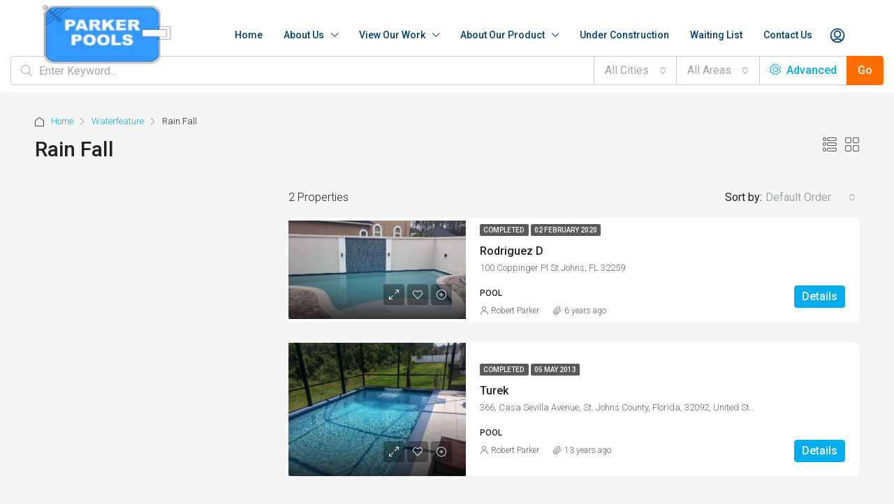

--- FILE ---
content_type: text/html; charset=UTF-8
request_url: https://www.parkerpoolsinc.com/feature/rain-fall/
body_size: 25211
content:
<!doctype html>
<html lang="en-US">
<head>
	<meta charset="UTF-8" />
	<meta name="viewport" content="width=device-width, initial-scale=1.0" />
	<link rel="profile" href="https://gmpg.org/xfn/11" />
    <meta name="format-detection" content="telephone=no">
	<title>Rain Fall &#8211; Parker Pools Inc</title>
<meta name='robots' content='max-image-preview:large' />
<link rel='dns-prefetch' href='//fonts.googleapis.com' />
<link rel='preconnect' href='https://fonts.gstatic.com' crossorigin />
<link rel="alternate" type="application/rss+xml" title="Parker Pools Inc &raquo; Feed" href="https://www.parkerpoolsinc.com/feed/" />
<link rel="alternate" type="application/rss+xml" title="Parker Pools Inc &raquo; Comments Feed" href="https://www.parkerpoolsinc.com/comments/feed/" />
<link rel="alternate" type="application/rss+xml" title="Parker Pools Inc &raquo; Rain Fall Features Feed" href="https://www.parkerpoolsinc.com/feature/rain-fall/feed/" />
<style id='wp-img-auto-sizes-contain-inline-css' type='text/css'>
img:is([sizes=auto i],[sizes^="auto," i]){contain-intrinsic-size:3000px 1500px}
/*# sourceURL=wp-img-auto-sizes-contain-inline-css */
</style>
<style id='wp-emoji-styles-inline-css' type='text/css'>

	img.wp-smiley, img.emoji {
		display: inline !important;
		border: none !important;
		box-shadow: none !important;
		height: 1em !important;
		width: 1em !important;
		margin: 0 0.07em !important;
		vertical-align: -0.1em !important;
		background: none !important;
		padding: 0 !important;
	}
/*# sourceURL=wp-emoji-styles-inline-css */
</style>
<link rel='stylesheet' id='wp-block-library-css' href='https://www.parkerpoolsinc.com/wp-includes/css/dist/block-library/style.min.css?ver=6.9' type='text/css' media='all' />
<style id='global-styles-inline-css' type='text/css'>
:root{--wp--preset--aspect-ratio--square: 1;--wp--preset--aspect-ratio--4-3: 4/3;--wp--preset--aspect-ratio--3-4: 3/4;--wp--preset--aspect-ratio--3-2: 3/2;--wp--preset--aspect-ratio--2-3: 2/3;--wp--preset--aspect-ratio--16-9: 16/9;--wp--preset--aspect-ratio--9-16: 9/16;--wp--preset--color--black: #000000;--wp--preset--color--cyan-bluish-gray: #abb8c3;--wp--preset--color--white: #ffffff;--wp--preset--color--pale-pink: #f78da7;--wp--preset--color--vivid-red: #cf2e2e;--wp--preset--color--luminous-vivid-orange: #ff6900;--wp--preset--color--luminous-vivid-amber: #fcb900;--wp--preset--color--light-green-cyan: #7bdcb5;--wp--preset--color--vivid-green-cyan: #00d084;--wp--preset--color--pale-cyan-blue: #8ed1fc;--wp--preset--color--vivid-cyan-blue: #0693e3;--wp--preset--color--vivid-purple: #9b51e0;--wp--preset--gradient--vivid-cyan-blue-to-vivid-purple: linear-gradient(135deg,rgb(6,147,227) 0%,rgb(155,81,224) 100%);--wp--preset--gradient--light-green-cyan-to-vivid-green-cyan: linear-gradient(135deg,rgb(122,220,180) 0%,rgb(0,208,130) 100%);--wp--preset--gradient--luminous-vivid-amber-to-luminous-vivid-orange: linear-gradient(135deg,rgb(252,185,0) 0%,rgb(255,105,0) 100%);--wp--preset--gradient--luminous-vivid-orange-to-vivid-red: linear-gradient(135deg,rgb(255,105,0) 0%,rgb(207,46,46) 100%);--wp--preset--gradient--very-light-gray-to-cyan-bluish-gray: linear-gradient(135deg,rgb(238,238,238) 0%,rgb(169,184,195) 100%);--wp--preset--gradient--cool-to-warm-spectrum: linear-gradient(135deg,rgb(74,234,220) 0%,rgb(151,120,209) 20%,rgb(207,42,186) 40%,rgb(238,44,130) 60%,rgb(251,105,98) 80%,rgb(254,248,76) 100%);--wp--preset--gradient--blush-light-purple: linear-gradient(135deg,rgb(255,206,236) 0%,rgb(152,150,240) 100%);--wp--preset--gradient--blush-bordeaux: linear-gradient(135deg,rgb(254,205,165) 0%,rgb(254,45,45) 50%,rgb(107,0,62) 100%);--wp--preset--gradient--luminous-dusk: linear-gradient(135deg,rgb(255,203,112) 0%,rgb(199,81,192) 50%,rgb(65,88,208) 100%);--wp--preset--gradient--pale-ocean: linear-gradient(135deg,rgb(255,245,203) 0%,rgb(182,227,212) 50%,rgb(51,167,181) 100%);--wp--preset--gradient--electric-grass: linear-gradient(135deg,rgb(202,248,128) 0%,rgb(113,206,126) 100%);--wp--preset--gradient--midnight: linear-gradient(135deg,rgb(2,3,129) 0%,rgb(40,116,252) 100%);--wp--preset--font-size--small: 13px;--wp--preset--font-size--medium: 20px;--wp--preset--font-size--large: 36px;--wp--preset--font-size--x-large: 42px;--wp--preset--spacing--20: 0.44rem;--wp--preset--spacing--30: 0.67rem;--wp--preset--spacing--40: 1rem;--wp--preset--spacing--50: 1.5rem;--wp--preset--spacing--60: 2.25rem;--wp--preset--spacing--70: 3.38rem;--wp--preset--spacing--80: 5.06rem;--wp--preset--shadow--natural: 6px 6px 9px rgba(0, 0, 0, 0.2);--wp--preset--shadow--deep: 12px 12px 50px rgba(0, 0, 0, 0.4);--wp--preset--shadow--sharp: 6px 6px 0px rgba(0, 0, 0, 0.2);--wp--preset--shadow--outlined: 6px 6px 0px -3px rgb(255, 255, 255), 6px 6px rgb(0, 0, 0);--wp--preset--shadow--crisp: 6px 6px 0px rgb(0, 0, 0);}:where(.is-layout-flex){gap: 0.5em;}:where(.is-layout-grid){gap: 0.5em;}body .is-layout-flex{display: flex;}.is-layout-flex{flex-wrap: wrap;align-items: center;}.is-layout-flex > :is(*, div){margin: 0;}body .is-layout-grid{display: grid;}.is-layout-grid > :is(*, div){margin: 0;}:where(.wp-block-columns.is-layout-flex){gap: 2em;}:where(.wp-block-columns.is-layout-grid){gap: 2em;}:where(.wp-block-post-template.is-layout-flex){gap: 1.25em;}:where(.wp-block-post-template.is-layout-grid){gap: 1.25em;}.has-black-color{color: var(--wp--preset--color--black) !important;}.has-cyan-bluish-gray-color{color: var(--wp--preset--color--cyan-bluish-gray) !important;}.has-white-color{color: var(--wp--preset--color--white) !important;}.has-pale-pink-color{color: var(--wp--preset--color--pale-pink) !important;}.has-vivid-red-color{color: var(--wp--preset--color--vivid-red) !important;}.has-luminous-vivid-orange-color{color: var(--wp--preset--color--luminous-vivid-orange) !important;}.has-luminous-vivid-amber-color{color: var(--wp--preset--color--luminous-vivid-amber) !important;}.has-light-green-cyan-color{color: var(--wp--preset--color--light-green-cyan) !important;}.has-vivid-green-cyan-color{color: var(--wp--preset--color--vivid-green-cyan) !important;}.has-pale-cyan-blue-color{color: var(--wp--preset--color--pale-cyan-blue) !important;}.has-vivid-cyan-blue-color{color: var(--wp--preset--color--vivid-cyan-blue) !important;}.has-vivid-purple-color{color: var(--wp--preset--color--vivid-purple) !important;}.has-black-background-color{background-color: var(--wp--preset--color--black) !important;}.has-cyan-bluish-gray-background-color{background-color: var(--wp--preset--color--cyan-bluish-gray) !important;}.has-white-background-color{background-color: var(--wp--preset--color--white) !important;}.has-pale-pink-background-color{background-color: var(--wp--preset--color--pale-pink) !important;}.has-vivid-red-background-color{background-color: var(--wp--preset--color--vivid-red) !important;}.has-luminous-vivid-orange-background-color{background-color: var(--wp--preset--color--luminous-vivid-orange) !important;}.has-luminous-vivid-amber-background-color{background-color: var(--wp--preset--color--luminous-vivid-amber) !important;}.has-light-green-cyan-background-color{background-color: var(--wp--preset--color--light-green-cyan) !important;}.has-vivid-green-cyan-background-color{background-color: var(--wp--preset--color--vivid-green-cyan) !important;}.has-pale-cyan-blue-background-color{background-color: var(--wp--preset--color--pale-cyan-blue) !important;}.has-vivid-cyan-blue-background-color{background-color: var(--wp--preset--color--vivid-cyan-blue) !important;}.has-vivid-purple-background-color{background-color: var(--wp--preset--color--vivid-purple) !important;}.has-black-border-color{border-color: var(--wp--preset--color--black) !important;}.has-cyan-bluish-gray-border-color{border-color: var(--wp--preset--color--cyan-bluish-gray) !important;}.has-white-border-color{border-color: var(--wp--preset--color--white) !important;}.has-pale-pink-border-color{border-color: var(--wp--preset--color--pale-pink) !important;}.has-vivid-red-border-color{border-color: var(--wp--preset--color--vivid-red) !important;}.has-luminous-vivid-orange-border-color{border-color: var(--wp--preset--color--luminous-vivid-orange) !important;}.has-luminous-vivid-amber-border-color{border-color: var(--wp--preset--color--luminous-vivid-amber) !important;}.has-light-green-cyan-border-color{border-color: var(--wp--preset--color--light-green-cyan) !important;}.has-vivid-green-cyan-border-color{border-color: var(--wp--preset--color--vivid-green-cyan) !important;}.has-pale-cyan-blue-border-color{border-color: var(--wp--preset--color--pale-cyan-blue) !important;}.has-vivid-cyan-blue-border-color{border-color: var(--wp--preset--color--vivid-cyan-blue) !important;}.has-vivid-purple-border-color{border-color: var(--wp--preset--color--vivid-purple) !important;}.has-vivid-cyan-blue-to-vivid-purple-gradient-background{background: var(--wp--preset--gradient--vivid-cyan-blue-to-vivid-purple) !important;}.has-light-green-cyan-to-vivid-green-cyan-gradient-background{background: var(--wp--preset--gradient--light-green-cyan-to-vivid-green-cyan) !important;}.has-luminous-vivid-amber-to-luminous-vivid-orange-gradient-background{background: var(--wp--preset--gradient--luminous-vivid-amber-to-luminous-vivid-orange) !important;}.has-luminous-vivid-orange-to-vivid-red-gradient-background{background: var(--wp--preset--gradient--luminous-vivid-orange-to-vivid-red) !important;}.has-very-light-gray-to-cyan-bluish-gray-gradient-background{background: var(--wp--preset--gradient--very-light-gray-to-cyan-bluish-gray) !important;}.has-cool-to-warm-spectrum-gradient-background{background: var(--wp--preset--gradient--cool-to-warm-spectrum) !important;}.has-blush-light-purple-gradient-background{background: var(--wp--preset--gradient--blush-light-purple) !important;}.has-blush-bordeaux-gradient-background{background: var(--wp--preset--gradient--blush-bordeaux) !important;}.has-luminous-dusk-gradient-background{background: var(--wp--preset--gradient--luminous-dusk) !important;}.has-pale-ocean-gradient-background{background: var(--wp--preset--gradient--pale-ocean) !important;}.has-electric-grass-gradient-background{background: var(--wp--preset--gradient--electric-grass) !important;}.has-midnight-gradient-background{background: var(--wp--preset--gradient--midnight) !important;}.has-small-font-size{font-size: var(--wp--preset--font-size--small) !important;}.has-medium-font-size{font-size: var(--wp--preset--font-size--medium) !important;}.has-large-font-size{font-size: var(--wp--preset--font-size--large) !important;}.has-x-large-font-size{font-size: var(--wp--preset--font-size--x-large) !important;}
/*# sourceURL=global-styles-inline-css */
</style>

<style id='classic-theme-styles-inline-css' type='text/css'>
/*! This file is auto-generated */
.wp-block-button__link{color:#fff;background-color:#32373c;border-radius:9999px;box-shadow:none;text-decoration:none;padding:calc(.667em + 2px) calc(1.333em + 2px);font-size:1.125em}.wp-block-file__button{background:#32373c;color:#fff;text-decoration:none}
/*# sourceURL=/wp-includes/css/classic-themes.min.css */
</style>
<link rel='stylesheet' id='contact-form-7-css' href='https://www.parkerpoolsinc.com/wp-content/plugins/contact-form-7/includes/css/styles.css?ver=6.0.6' type='text/css' media='all' />
<link rel='stylesheet' id='bootstrap-css' href='https://www.parkerpoolsinc.com/wp-content/themes/houzez/css/bootstrap.min.css?ver=4.5.0' type='text/css' media='all' />
<link rel='stylesheet' id='bootstrap-select-css' href='https://www.parkerpoolsinc.com/wp-content/themes/houzez/css/bootstrap-select.min.css?ver=1.13.18' type='text/css' media='all' />
<link rel='stylesheet' id='font-awesome-5-all-css' href='https://www.parkerpoolsinc.com/wp-content/themes/houzez/css/font-awesome/css/all.min.css?ver=5.14.0' type='text/css' media='all' />
<link rel='stylesheet' id='houzez-icons-css' href='https://www.parkerpoolsinc.com/wp-content/themes/houzez/css/icons.css?ver=3.2.5' type='text/css' media='all' />
<link rel='stylesheet' id='slick-min-css' href='https://www.parkerpoolsinc.com/wp-content/themes/houzez/css/slick-min.css?ver=3.2.5' type='text/css' media='all' />
<link rel='stylesheet' id='slick-theme-min-css' href='https://www.parkerpoolsinc.com/wp-content/themes/houzez/css/slick-theme-min.css?ver=3.2.5' type='text/css' media='all' />
<link rel='stylesheet' id='jquery-ui-css' href='https://www.parkerpoolsinc.com/wp-content/themes/houzez/css/jquery-ui.min.css?ver=1.12.1' type='text/css' media='all' />
<link rel='stylesheet' id='bootstrap-datepicker-css' href='https://www.parkerpoolsinc.com/wp-content/themes/houzez/css/bootstrap-datepicker.min.css?ver=1.8.0' type='text/css' media='all' />
<link rel='stylesheet' id='houzez-main-css' href='https://www.parkerpoolsinc.com/wp-content/themes/houzez/css/main.css?ver=3.2.5' type='text/css' media='all' />
<link rel='stylesheet' id='houzez-styling-options-css' href='https://www.parkerpoolsinc.com/wp-content/themes/houzez/css/styling-options.css?ver=3.2.5' type='text/css' media='all' />
<link rel='stylesheet' id='houzez-style-css' href='https://www.parkerpoolsinc.com/wp-content/themes/houzez/style.css?ver=3.2.5' type='text/css' media='all' />
<style id='houzez-style-inline-css' type='text/css'>

        @media (min-width: 1200px) {
          .container {
              max-width: 1210px;
          }
        }
        body {
            font-family: Roboto;
            font-size: 16px;
            font-weight: 300;
            line-height: 24px;
            text-transform: none;
        }
        .main-nav,
        .dropdown-menu,
        .login-register,
        .btn.btn-create-listing,
        .logged-in-nav,
        .btn-phone-number {
          font-family: Roboto;
          font-size: 14px;
          font-weight: 500;
          text-align: left;
          text-transform: none;
        }

        .btn,
        .houzez-search-button,
        .houzez-submit-button,
        .form-control,
        .bootstrap-select .text,
        .sort-by-title,
        .woocommerce ul.products li.product .button {
          font-family: Roboto;
          font-size: 16px; 
        }
        
        h1, h2, h3, h4, h5, h6, .item-title {
          font-family: Roboto;
          font-weight: 500;
          text-transform: inherit;
        }

        .post-content-wrap h1, .post-content-wrap h2, .post-content-wrap h3, .post-content-wrap h4, .post-content-wrap h5, .post-content-wrap h6 {
          font-weight: 500;
          text-transform: inherit;
          text-align: inherit; 
        }

        .top-bar-wrap {
            font-family: Roboto;
            font-size: 15px;
            font-weight: 300;
            line-height: 25px;
            text-align: left;
            text-transform: none;   
        }
        .footer-wrap {
            font-family: Roboto;
            font-size: 14px;
            font-weight: 300;
            line-height: 25px;
            text-align: left;
            text-transform: none;
        }
        
        .header-v1 .header-inner-wrap,
        .header-v1 .navbar-logged-in-wrap {
            line-height: 60px;
            height: 60px; 
        }
        .header-v2 .header-top .navbar {
          height: 110px; 
        }

        .header-v2 .header-bottom .header-inner-wrap,
        .header-v2 .header-bottom .navbar-logged-in-wrap {
          line-height: 54px;
          height: 54px; 
        }

        .header-v3 .header-top .header-inner-wrap,
        .header-v3 .header-top .header-contact-wrap {
          height: 80px;
          line-height: 80px; 
        }
        .header-v3 .header-bottom .header-inner-wrap,
        .header-v3 .header-bottom .navbar-logged-in-wrap {
          line-height: 54px;
          height: 54px; 
        }
        .header-v4 .header-inner-wrap,
        .header-v4 .navbar-logged-in-wrap {
          line-height: 70px;
          height: 70px; 
        }
        .header-v5 .header-top .header-inner-wrap,
        .header-v5 .header-top .navbar-logged-in-wrap {
          line-height: 110px;
          height: 110px; 
        }
        .header-v5 .header-bottom .header-inner-wrap {
          line-height: 54px;
          height: 54px; 
        }
        .header-v6 .header-inner-wrap,
        .header-v6 .navbar-logged-in-wrap {
          height: 100px;
          line-height: 100px; 
        }
        @media (min-width: 1200px) {
            .header-v5 .header-top .container {
                max-width: 1170px;
            }
        }
    
      body,
      .main-wrap,
      .fw-property-documents-wrap h3 span, 
      .fw-property-details-wrap h3 span {
        background-color: #f5f5f5; 
      }
      .houzez-main-wrap-v2, .main-wrap.agent-detail-page-v2 {
        background-color: #ffffff;
      }

       body,
      .form-control,
      .bootstrap-select .text,
      .item-title a,
      .listing-tabs .nav-tabs .nav-link,
      .item-wrap-v2 .item-amenities li span,
      .item-wrap-v2 .item-amenities li:before,
      .item-parallax-wrap .item-price-wrap,
      .list-view .item-body .item-price-wrap,
      .property-slider-item .item-price-wrap,
      .page-title-wrap .item-price-wrap,
      .agent-information .agent-phone span a,
      .property-overview-wrap ul li strong,
      .mobile-property-title .item-price-wrap .item-price,
      .fw-property-features-left li a,
      .lightbox-content-wrap .item-price-wrap,
      .blog-post-item-v1 .blog-post-title h3 a,
      .blog-post-content-widget h4 a,
      .property-item-widget .right-property-item-widget-wrap .item-price-wrap,
      .login-register-form .modal-header .login-register-tabs .nav-link.active,
      .agent-list-wrap .agent-list-content h2 a,
      .agent-list-wrap .agent-list-contact li a,
      .agent-contacts-wrap li a,
      .menu-edit-property li a,
      .statistic-referrals-list li a,
      .chart-nav .nav-pills .nav-link,
      .dashboard-table-properties td .property-payment-status,
      .dashboard-mobile-edit-menu-wrap .bootstrap-select > .dropdown-toggle.bs-placeholder,
      .payment-method-block .radio-tab .control-text,
      .post-title-wrap h2 a,
      .lead-nav-tab.nav-pills .nav-link,
      .deals-nav-tab.nav-pills .nav-link,
      .btn-light-grey-outlined:hover,
      button:not(.bs-placeholder) .filter-option-inner-inner,
      .fw-property-floor-plans-wrap .floor-plans-tabs a,
      .products > .product > .item-body > a,
      .woocommerce ul.products li.product .price,
      .woocommerce div.product p.price, 
      .woocommerce div.product span.price,
      .woocommerce #reviews #comments ol.commentlist li .meta,
      .woocommerce-MyAccount-navigation ul li a,
      .activitiy-item-close-button a,
      .property-section-wrap li a {
       color: #222222; 
     }


    
      a,
      a:hover,
      a:active,
      a:focus,
      .primary-text,
      .btn-clear,
      .btn-apply,
      .btn-primary-outlined,
      .btn-primary-outlined:before,
      .item-title a:hover,
      .sort-by .bootstrap-select .bs-placeholder,
      .sort-by .bootstrap-select > .btn,
      .sort-by .bootstrap-select > .btn:active,
      .page-link,
      .page-link:hover,
      .accordion-title:before,
      .blog-post-content-widget h4 a:hover,
      .agent-list-wrap .agent-list-content h2 a:hover,
      .agent-list-wrap .agent-list-contact li a:hover,
      .agent-contacts-wrap li a:hover,
      .agent-nav-wrap .nav-pills .nav-link,
      .dashboard-side-menu-wrap .side-menu-dropdown a.active,
      .menu-edit-property li a.active,
      .menu-edit-property li a:hover,
      .dashboard-statistic-block h3 .fa,
      .statistic-referrals-list li a:hover,
      .chart-nav .nav-pills .nav-link.active,
      .board-message-icon-wrap.active,
      .post-title-wrap h2 a:hover,
      .listing-switch-view .switch-btn.active,
      .item-wrap-v6 .item-price-wrap,
      .listing-v6 .list-view .item-body .item-price-wrap,
      .woocommerce nav.woocommerce-pagination ul li a, 
      .woocommerce nav.woocommerce-pagination ul li span,
      .woocommerce-MyAccount-navigation ul li a:hover,
      .property-schedule-tour-form-wrap .control input:checked ~ .control__indicator,
      .property-schedule-tour-form-wrap .control:hover,
      .property-walkscore-wrap-v2 .score-details .houzez-icon,
      .login-register .btn-icon-login-register + .dropdown-menu a,
      .activitiy-item-close-button a:hover,
      .property-section-wrap li a:hover,
      .agent-detail-page-v2 .agent-nav-wrap .nav-link.active,
      .property-lightbox-v2-sections-navigation .slick-prev, 
      .property-lightbox-v2-sections-navigation .slick-next,
      .property-lightbox-v2-sections-navigation .slick-slide.current-section,
      .property-lightbox-v2-sections-navigation .nav-link.active,
      .agent-detail-page-v2 .listing-tabs .nav-link.active {
        color: #00AEEF; 
      }
      
      .agent-list-position a {
        color: #00AEEF; 
      }

      .control input:checked ~ .control__indicator,
      .top-banner-wrap .nav-pills .nav-link,
      .btn-primary-outlined:hover,
      .page-item.active .page-link,
      .slick-prev:hover,
      .slick-prev:focus,
      .slick-next:hover,
      .slick-next:focus,
      .mobile-property-tools .nav-pills .nav-link.active,
      .login-register-form .modal-header,
      .agent-nav-wrap .nav-pills .nav-link.active,
      .board-message-icon-wrap .notification-circle,
      .primary-label,
      .fc-event, .fc-event-dot,
      .compare-table .table-hover > tbody > tr:hover,
      .post-tag,
      .datepicker table tr td.active.active,
      .datepicker table tr td.active.disabled,
      .datepicker table tr td.active.disabled.active,
      .datepicker table tr td.active.disabled.disabled,
      .datepicker table tr td.active.disabled:active,
      .datepicker table tr td.active.disabled:hover,
      .datepicker table tr td.active.disabled:hover.active,
      .datepicker table tr td.active.disabled:hover.disabled,
      .datepicker table tr td.active.disabled:hover:active,
      .datepicker table tr td.active.disabled:hover:hover,
      .datepicker table tr td.active.disabled:hover[disabled],
      .datepicker table tr td.active.disabled[disabled],
      .datepicker table tr td.active:active,
      .datepicker table tr td.active:hover,
      .datepicker table tr td.active:hover.active,
      .datepicker table tr td.active:hover.disabled,
      .datepicker table tr td.active:hover:active,
      .datepicker table tr td.active:hover:hover,
      .datepicker table tr td.active:hover[disabled],
      .datepicker table tr td.active[disabled],
      .ui-slider-horizontal .ui-slider-range,
      .btn-bubble {
        background-color: #00AEEF; 
      }

      .control input:checked ~ .control__indicator,
      .btn-primary-outlined,
      .page-item.active .page-link,
      .mobile-property-tools .nav-pills .nav-link.active,
      .agent-nav-wrap .nav-pills .nav-link,
      .agent-nav-wrap .nav-pills .nav-link.active,
      .chart-nav .nav-pills .nav-link.active,
      .dashaboard-snake-nav .step-block.active,
      .fc-event,
      .fc-event-dot,
      .property-schedule-tour-form-wrap .control input:checked ~ .control__indicator,
      .agent-detail-page-v2 .agent-nav-wrap .nav-link.active {
        border-color: #00AEEF; 
      }

      .slick-arrow:hover {
        background-color: rgba(0,174,239,0.75); 
      }

      .slick-arrow {
        background-color: #00AEEF; 
      }

      .property-banner .nav-pills .nav-link.active {
        background-color: rgba(0,174,239,0.75) !important; 
      }

      .property-navigation-wrap a.active {
        color: #00AEEF;
        -webkit-box-shadow: inset 0 -3px #00AEEF;
        box-shadow: inset 0 -3px #00AEEF; 
      }

      .btn-primary,
      .fc-button-primary,
      .woocommerce nav.woocommerce-pagination ul li a:focus, 
      .woocommerce nav.woocommerce-pagination ul li a:hover, 
      .woocommerce nav.woocommerce-pagination ul li span.current {
        color: #fff;
        background-color: #00AEEF;
        border-color: #00AEEF; 
      }
      .btn-primary:focus, .btn-primary:focus:active,
      .fc-button-primary:focus,
      .fc-button-primary:focus:active {
        color: #fff;
        background-color: #00AEEF;
        border-color: #00AEEF; 
      }
      .btn-primary:hover,
      .fc-button-primary:hover {
        color: #fff;
        background-color: #00AEEF;
        border-color: #00AEEF; 
      }
      .btn-primary:active, 
      .btn-primary:not(:disabled):not(:disabled):active,
      .fc-button-primary:active,
      .fc-button-primary:not(:disabled):not(:disabled):active {
        color: #fff;
        background-color: #00AEEF;
        border-color: #00AEEF; 
      }

      .btn-secondary,
      .woocommerce span.onsale,
      .woocommerce ul.products li.product .button,
      .woocommerce #respond input#submit.alt, 
      .woocommerce a.button.alt, 
      .woocommerce button.button.alt, 
      .woocommerce input.button.alt,
      .woocommerce #review_form #respond .form-submit input,
      .woocommerce #respond input#submit, 
      .woocommerce a.button, 
      .woocommerce button.button, 
      .woocommerce input.button {
        color: #fff;
        background-color: #FF6E00;
        border-color: #FF6E00; 
      }
      .woocommerce ul.products li.product .button:focus,
      .woocommerce ul.products li.product .button:active,
      .woocommerce #respond input#submit.alt:focus, 
      .woocommerce a.button.alt:focus, 
      .woocommerce button.button.alt:focus, 
      .woocommerce input.button.alt:focus,
      .woocommerce #respond input#submit.alt:active, 
      .woocommerce a.button.alt:active, 
      .woocommerce button.button.alt:active, 
      .woocommerce input.button.alt:active,
      .woocommerce #review_form #respond .form-submit input:focus,
      .woocommerce #review_form #respond .form-submit input:active,
      .woocommerce #respond input#submit:active, 
      .woocommerce a.button:active, 
      .woocommerce button.button:active, 
      .woocommerce input.button:active,
      .woocommerce #respond input#submit:focus, 
      .woocommerce a.button:focus, 
      .woocommerce button.button:focus, 
      .woocommerce input.button:focus {
        color: #fff;
        background-color: #FF6E00;
        border-color: #FF6E00; 
      }
      .btn-secondary:hover,
      .woocommerce ul.products li.product .button:hover,
      .woocommerce #respond input#submit.alt:hover, 
      .woocommerce a.button.alt:hover, 
      .woocommerce button.button.alt:hover, 
      .woocommerce input.button.alt:hover,
      .woocommerce #review_form #respond .form-submit input:hover,
      .woocommerce #respond input#submit:hover, 
      .woocommerce a.button:hover, 
      .woocommerce button.button:hover, 
      .woocommerce input.button:hover {
        color: #fff;
        background-color: #FF6E00;
        border-color: #FF6E00; 
      }
      .btn-secondary:active, 
      .btn-secondary:not(:disabled):not(:disabled):active {
        color: #fff;
        background-color: #FF6E00;
        border-color: #FF6E00; 
      }

      .btn-primary-outlined {
        color: #00AEEF;
        background-color: transparent;
        border-color: #00AEEF; 
      }
      .btn-primary-outlined:focus, .btn-primary-outlined:focus:active {
        color: #00AEEF;
        background-color: transparent;
        border-color: #00AEEF; 
      }
      .btn-primary-outlined:hover {
        color: #fff;
        background-color: #00AEEF;
        border-color: #00AEEF; 
      }
      .btn-primary-outlined:active, .btn-primary-outlined:not(:disabled):not(:disabled):active {
        color: #00AEEF;
        background-color: rgba(26, 26, 26, 0);
        border-color: #00AEEF; 
      }

      .btn-secondary-outlined {
        color: #FF6E00;
        background-color: transparent;
        border-color: #FF6E00; 
      }
      .btn-secondary-outlined:focus, .btn-secondary-outlined:focus:active {
        color: #FF6E00;
        background-color: transparent;
        border-color: #FF6E00; 
      }
      .btn-secondary-outlined:hover {
        color: #fff;
        background-color: #FF6E00;
        border-color: #FF6E00; 
      }
      .btn-secondary-outlined:active, .btn-secondary-outlined:not(:disabled):not(:disabled):active {
        color: #FF6E00;
        background-color: rgba(26, 26, 26, 0);
        border-color: #FF6E00; 
      }

      .btn-call {
        color: #FF6E00;
        background-color: transparent;
        border-color: #FF6E00; 
      }
      .btn-call:focus, .btn-call:focus:active {
        color: #FF6E00;
        background-color: transparent;
        border-color: #FF6E00; 
      }
      .btn-call:hover {
        color: #FF6E00;
        background-color: rgba(26, 26, 26, 0);
        border-color: #FF6E00; 
      }
      .btn-call:active, .btn-call:not(:disabled):not(:disabled):active {
        color: #FF6E00;
        background-color: rgba(26, 26, 26, 0);
        border-color: #FF6E00; 
      }
      .icon-delete .btn-loader:after{
          border-color: #00AEEF transparent #00AEEF transparent
      }
    
      .header-v1 {
        background-color: #00AEEF;
        border-bottom: 1px solid #00AEEF; 
      }

      .header-v1 a.nav-link {
        color: #FFFFFF; 
      }

      .header-v1 a.nav-link:hover,
      .header-v1 a.nav-link:active {
        color: Array;
        background-color: rgba(255,255,255,0.2); 
      }
      .header-desktop .main-nav .nav-link {
          letter-spacing: 0.0px;
      }
    
      .header-v2 .header-top,
      .header-v5 .header-top,
      .header-v2 .header-contact-wrap {
        background-color: #ffffff; 
      }

      .header-v2 .header-bottom, 
      .header-v5 .header-bottom {
        background-color: #00AEEF;
      }

      .header-v2 .header-contact-wrap .header-contact-right, .header-v2 .header-contact-wrap .header-contact-right a, .header-contact-right a:hover, header-contact-right a:active {
        color: #004274; 
      }

      .header-v2 .header-contact-left {
        color: #004274; 
      }

      .header-v2 .header-bottom,
      .header-v2 .navbar-nav > li,
      .header-v2 .navbar-nav > li:first-of-type,
      .header-v5 .header-bottom,
      .header-v5 .navbar-nav > li,
      .header-v5 .navbar-nav > li:first-of-type {
        border-color: rgba(255,255,255,0.2);
      }

      .header-v2 a.nav-link,
      .header-v5 a.nav-link {
        color: #ffffff; 
      }

      .header-v2 a.nav-link:hover,
      .header-v2 a.nav-link:active,
      .header-v5 a.nav-link:hover,
      .header-v5 a.nav-link:active {
        color: Array;
        background-color: rgba(255,255,255,0.2); 
      }

      .header-v2 .header-contact-right a:hover, 
      .header-v2 .header-contact-right a:active,
      .header-v3 .header-contact-right a:hover, 
      .header-v3 .header-contact-right a:active {
        background-color: transparent;
      }

      .header-v2 .header-social-icons a,
      .header-v5 .header-social-icons a {
        color: #004274; 
      }
    
      .header-v3 .header-top {
        background-color: #004272; 
      }

      .header-v3 .header-bottom {
        background-color: #004272; 
      }

      .header-v3 .header-contact,
      .header-v3-mobile {
        background-color: #00aeef;
        color: #ffffff; 
      }

      .header-v3 .header-bottom,
      .header-v3 .login-register,
      .header-v3 .navbar-nav > li,
      .header-v3 .navbar-nav > li:first-of-type {
        border-color: ; 
      }

      .header-v3 a.nav-link, 
      .header-v3 .header-contact-right a:hover, .header-v3 .header-contact-right a:active {
        color: #FFFFFF; 
      }

      .header-v3 a.nav-link:hover,
      .header-v3 a.nav-link:active {
        color: Array;
        background-color: rgba(255,255,255,0.2); 
      }

      .header-v3 .header-social-icons a {
        color: #FFFFFF; 
      }
    
      .header-v4 {
        background-color: #ffffff; 
      }

      .header-v4 a.nav-link {
        color: #004274; 
      }

      .header-v4 a.nav-link:hover,
      .header-v4 a.nav-link:active {
        color: Array;
        background-color: rgba(0, 174, 255, 0.1); 
      }
    
      .header-v6 .header-top {
        background-color: #00AEEF; 
      }

      .header-v6 a.nav-link {
        color: #FFFFFF; 
      }

      .header-v6 a.nav-link:hover,
      .header-v6 a.nav-link:active {
        color: Array;
        background-color: rgba(255,255,255,0.2); 
      }

      .header-v6 .header-social-icons a {
        color: #FFFFFF; 
      }
    
      .header-mobile {
        background-color: #00AEEF; 
      }
      .header-mobile .toggle-button-left,
      .header-mobile .toggle-button-right {
        color: #FFFFFF; 
      }

      .nav-mobile .logged-in-nav a,
      .nav-mobile .main-nav,
      .nav-mobile .navi-login-register {
        background-color: #ffffff; 
      }

      .nav-mobile .logged-in-nav a,
      .nav-mobile .main-nav .nav-item .nav-item a,
      .nav-mobile .main-nav .nav-item a,
      .navi-login-register .main-nav .nav-item a {
        color: #004274;
        border-bottom: 1px solid #ffffff;
        background-color: #ffffff;
      }

      .nav-mobile .btn-create-listing,
      .navi-login-register .btn-create-listing {
        color: #fff;
        border: 1px solid #00AEEF;
        background-color: #00AEEF; 
      }

      .nav-mobile .btn-create-listing:hover, .nav-mobile .btn-create-listing:active,
      .navi-login-register .btn-create-listing:hover,
      .navi-login-register .btn-create-listing:active {
        color: #fff;
        border: 1px solid #00AEEF;
        background-color: rgba(0, 174, 255, 0.65); 
      }
    
      .header-transparent-wrap .header-v4 {
        background-color: transparent;
        border-bottom: 1px none rgba(255,255,255,0.3); 
      }

      .header-transparent-wrap .header-v4 a {
        color: #ffffff; 
      }

      .header-transparent-wrap .header-v4 a:hover,
      .header-transparent-wrap .header-v4 a:active {
        color: #00aeef;
        background-color: rgba(255, 255, 255, 0.1); 
      }
    
      .main-nav .navbar-nav .nav-item .dropdown-menu,
      .login-register .login-register-nav li .dropdown-menu {
        background-color: rgba(255,255,255,0.95); 
      }

      .login-register .login-register-nav li .dropdown-menu:before {
          border-left-color: rgba(255,255,255,0.95);
          border-top-color: rgba(255,255,255,0.95);
      }

      .main-nav .navbar-nav .nav-item .nav-item a,
      .login-register .login-register-nav li .dropdown-menu .nav-item a {
        color: #2e3e49;
        border-bottom: 1px solid #e6e6e6; 
      }

      .main-nav .navbar-nav .nav-item .nav-item a:hover,
      .main-nav .navbar-nav .nav-item .nav-item a:active,
      .login-register .login-register-nav li .dropdown-menu .nav-item a:hover {
        color: #00aeef; 
      }
      .main-nav .navbar-nav .nav-item .nav-item a:hover,
      .main-nav .navbar-nav .nav-item .nav-item a:active,
      .login-register .login-register-nav li .dropdown-menu .nav-item a:hover {
          background-color: rgba(0, 174, 255, 0.1);
      }
    
      .header-main-wrap .btn-create-listing {
        color: #004274;
        border: 1px solid #004274;
        background-color: #ffffff; 
      }

      .header-main-wrap .btn-create-listing:hover,
      .header-main-wrap .btn-create-listing:active {
        color: rgba(255,255,255,1);
        border: 1px solid #00AEEF;
        background-color: rgba(0,174,239,1); 
      }
    
      .header-transparent-wrap .header-v4 .btn-create-listing {
        color: #ffffff;
        border: 1px solid #ffffff;
        background-color: rgba(255,255,255,0.2); 
      }

      .header-transparent-wrap .header-v4 .btn-create-listing:hover,
      .header-transparent-wrap .header-v4 .btn-create-listing:active {
        color: rgba(255,255,255,1);
        border: 1px solid #00AEEF;
        background-color: rgba(0,174,239,1); 
      }
    
      .header-transparent-wrap .logged-in-nav a,
      .logged-in-nav a {
        color: #2e3e49;
        border-color: #e6e6e6;
        background-color: #FFFFFF; 
      }

      .header-transparent-wrap .logged-in-nav a:hover,
      .header-transparent-wrap .logged-in-nav a:active,
      .logged-in-nav a:hover,
      .logged-in-nav a:active {
        color: #2e3e49;
        background-color: rgba(204,204,204,0.15);
        border-color: #e6e6e6; 
      }
    
      .form-control::-webkit-input-placeholder,
      .search-banner-wrap ::-webkit-input-placeholder,
      .advanced-search ::-webkit-input-placeholder,
      .advanced-search-banner-wrap ::-webkit-input-placeholder,
      .overlay-search-advanced-module ::-webkit-input-placeholder {
        color: #a1a7a8; 
      }
      .bootstrap-select > .dropdown-toggle.bs-placeholder, 
      .bootstrap-select > .dropdown-toggle.bs-placeholder:active, 
      .bootstrap-select > .dropdown-toggle.bs-placeholder:focus, 
      .bootstrap-select > .dropdown-toggle.bs-placeholder:hover {
        color: #a1a7a8; 
      }
      .form-control::placeholder,
      .search-banner-wrap ::-webkit-input-placeholder,
      .advanced-search ::-webkit-input-placeholder,
      .advanced-search-banner-wrap ::-webkit-input-placeholder,
      .overlay-search-advanced-module ::-webkit-input-placeholder {
        color: #a1a7a8; 
      }

      .search-banner-wrap ::-moz-placeholder,
      .advanced-search ::-moz-placeholder,
      .advanced-search-banner-wrap ::-moz-placeholder,
      .overlay-search-advanced-module ::-moz-placeholder {
        color: #a1a7a8; 
      }

      .search-banner-wrap :-ms-input-placeholder,
      .advanced-search :-ms-input-placeholder,
      .advanced-search-banner-wrap ::-ms-input-placeholder,
      .overlay-search-advanced-module ::-ms-input-placeholder {
        color: #a1a7a8; 
      }

      .search-banner-wrap :-moz-placeholder,
      .advanced-search :-moz-placeholder,
      .advanced-search-banner-wrap :-moz-placeholder,
      .overlay-search-advanced-module :-moz-placeholder {
        color: #a1a7a8; 
      }

      .advanced-search .form-control,
      .advanced-search .bootstrap-select > .btn,
      .location-trigger,
      .vertical-search-wrap .form-control,
      .vertical-search-wrap .bootstrap-select > .btn,
      .step-search-wrap .form-control,
      .step-search-wrap .bootstrap-select > .btn,
      .advanced-search-banner-wrap .form-control,
      .advanced-search-banner-wrap .bootstrap-select > .btn,
      .search-banner-wrap .form-control,
      .search-banner-wrap .bootstrap-select > .btn,
      .overlay-search-advanced-module .form-control,
      .overlay-search-advanced-module .bootstrap-select > .btn,
      .advanced-search-v2 .advanced-search-btn,
      .advanced-search-v2 .advanced-search-btn:hover {
        border-color: #cccccc; 
      }

      .advanced-search-nav,
      .search-expandable,
      .overlay-search-advanced-module {
        background-color: #FFFFFF; 
      }
      .btn-search {
        color: #ffffff;
        background-color: #ff6e00;
        border-color: #ff6e00;
      }
      .btn-search:hover, .btn-search:active  {
        color: #ffffff;
        background-color: #e96603;
        border-color: #e96603;
      }
      .advanced-search-btn {
        color: #00AEEF;
        background-color: #ffffff;
        border-color: #dce0e0; 
      }
      .advanced-search-btn:hover, .advanced-search-btn:active {
        color: #00AEEF;
        background-color: #00aeff;
        border-color: #00aeff; 
      }
      .advanced-search-btn:focus {
        color: #00AEEF;
        background-color: #ffffff;
        border-color: #dce0e0; 
      }
      .search-expandable-label {
        color: #ffffff;
        background-color: #ff6e00;
      }
      .advanced-search-nav {
        padding-top: 10px;
        padding-bottom: 10px;
      }
      .features-list-wrap .control--checkbox,
      .features-list-wrap .control--radio,
      .range-text, 
      .features-list-wrap .control--checkbox, 
      .features-list-wrap .btn-features-list, 
      .overlay-search-advanced-module .search-title, 
      .overlay-search-advanced-module .overlay-search-module-close {
          color: #222222;
      }
      .advanced-search-half-map {
        background-color: #FFFFFF; 
      }
      .advanced-search-half-map .range-text, 
      .advanced-search-half-map .features-list-wrap .control--checkbox, 
      .advanced-search-half-map .features-list-wrap .btn-features-list {
          color: #222222;
      }
    
      .save-search-btn {
          border-color: #28a745 ;
          background-color: #28a745 ;
          color: #ffffff ;
      }
      .save-search-btn:hover,
      .save-search-btn:active {
          border-color: #28a745;
          background-color: #28a745 ;
          color: #ffffff ;
      }
    .label-featured {
      background-color: #77c720;
      color: #ffffff; 
    }
    
    .dashboard-side-wrap {
      background-color: #00365e; 
    }

    .side-menu a {
      color: #ffffff; 
    }

    .side-menu a.active,
    .side-menu .side-menu-parent-selected > a,
    .side-menu-dropdown a,
    .side-menu a:hover {
      color: #4cc6f4; 
    }
    .dashboard-side-menu-wrap .side-menu-dropdown a.active {
      color: #00aeff
    }
    
      .detail-wrap {
        background-color: rgba(0,174,239,0.1);
        border-color: #00aeff; 
      }
    .top-bar-wrap,
    .top-bar-wrap .dropdown-menu,
    .switcher-wrap .dropdown-menu {
      background-color: transparent;
    }
    .top-bar-wrap a,
    .top-bar-contact,
    .top-bar-slogan,
    .top-bar-wrap .btn,
    .top-bar-wrap .dropdown-menu,
    .switcher-wrap .dropdown-menu,
    .top-bar-wrap .navbar-toggler {
      color: #1e73be;
    }
    .top-bar-wrap a:hover,
    .top-bar-wrap a:active,
    .top-bar-wrap .btn:hover,
    .top-bar-wrap .btn:active,
    .top-bar-wrap .dropdown-menu li:hover,
    .top-bar-wrap .dropdown-menu li:active,
    .switcher-wrap .dropdown-menu li:hover,
    .switcher-wrap .dropdown-menu li:active {
      color: rgba(0,174,239,0.75);
    }
    .class-energy-indicator:nth-child(1) {
        background-color: #33a357;
    }
    .class-energy-indicator:nth-child(2) {
        background-color: #79b752;
    }
    .class-energy-indicator:nth-child(3) {
        background-color: #c3d545;
    }
    .class-energy-indicator:nth-child(4) {
        background-color: #fff12c;
    }
    .class-energy-indicator:nth-child(5) {
        background-color: #edb731;
    }
    .class-energy-indicator:nth-child(6) {
        background-color: #d66f2c;
    }
    .class-energy-indicator:nth-child(7) {
        background-color: #cc232a;
    }
    .class-energy-indicator:nth-child(8) {
        background-color: #cc232a;
    }
    .class-energy-indicator:nth-child(9) {
        background-color: #cc232a;
    }
    .class-energy-indicator:nth-child(10) {
        background-color: #cc232a;
    }
    
      .agent-detail-page-v2 .agent-profile-wrap { background-color:#0e4c7b }
      .agent-detail-page-v2 .agent-list-position a, .agent-detail-page-v2 .agent-profile-header h1, .agent-detail-page-v2 .rating-score-text, .agent-detail-page-v2 .agent-profile-address address, .agent-detail-page-v2 .badge-success { color:#ffffff }

      .agent-detail-page-v2 .all-reviews, .agent-detail-page-v2 .agent-profile-cta a { color:#00aeff }
    
    .footer-top-wrap {
      background-color: #004274; 
    }

    .footer-bottom-wrap {
      background-color: #00335A; 
    }

    .footer-top-wrap,
    .footer-top-wrap a,
    .footer-bottom-wrap,
    .footer-bottom-wrap a,
    .footer-top-wrap .property-item-widget .right-property-item-widget-wrap .item-amenities,
    .footer-top-wrap .property-item-widget .right-property-item-widget-wrap .item-price-wrap,
    .footer-top-wrap .blog-post-content-widget h4 a,
    .footer-top-wrap .blog-post-content-widget,
    .footer-top-wrap .form-tools .control,
    .footer-top-wrap .slick-dots li.slick-active button:before,
    .footer-top-wrap .slick-dots li button::before,
    .footer-top-wrap .widget ul:not(.item-amenities):not(.item-price-wrap):not(.contact-list):not(.dropdown-menu):not(.nav-tabs) li span {
      color: #FFFFFF; 
    }
    
          .footer-top-wrap a:hover,
          .footer-bottom-wrap a:hover,
          .footer-top-wrap .blog-post-content-widget h4 a:hover {
            color: rgba(0,174,239,1); 
          }
        .houzez-osm-cluster {
            background-image: url(https://www.parkerpoolsinc.com/wp-content/uploads/2020/02/cluster-icon1-1.png);
            text-align: center;
            color: #fff;
            width: 48px;
            height: 48px;
            line-height: 48px;
        }
    
/*# sourceURL=houzez-style-inline-css */
</style>
<link rel='stylesheet' id='wp-pagenavi-css' href='https://www.parkerpoolsinc.com/wp-content/plugins/wp-pagenavi/pagenavi-css.css?ver=2.70' type='text/css' media='all' />
<link rel="preload" as="style" href="https://fonts.googleapis.com/css?family=Roboto:100,300,400,500,700,900,100italic,300italic,400italic,500italic,700italic,900italic&#038;display=swap&#038;ver=1743020906" /><link rel="stylesheet" href="https://fonts.googleapis.com/css?family=Roboto:100,300,400,500,700,900,100italic,300italic,400italic,500italic,700italic,900italic&#038;display=swap&#038;ver=1743020906" media="print" onload="this.media='all'"><noscript><link rel="stylesheet" href="https://fonts.googleapis.com/css?family=Roboto:100,300,400,500,700,900,100italic,300italic,400italic,500italic,700italic,900italic&#038;display=swap&#038;ver=1743020906" /></noscript><script type="text/javascript" src="https://www.parkerpoolsinc.com/wp-includes/js/jquery/jquery.min.js?ver=3.7.1" id="jquery-core-js"></script>
<script type="text/javascript" src="https://www.parkerpoolsinc.com/wp-includes/js/jquery/jquery-migrate.min.js?ver=3.4.1" id="jquery-migrate-js"></script>
<script type="text/javascript" src="https://www.parkerpoolsinc.com/wp-content/plugins/revslider/public/assets/js/rbtools.min.js?ver=6.5.18" async id="tp-tools-js"></script>
<script type="text/javascript" src="https://www.parkerpoolsinc.com/wp-content/plugins/revslider/public/assets/js/rs6.min.js?ver=6.5.18" async id="revmin-js"></script>
<link rel="https://api.w.org/" href="https://www.parkerpoolsinc.com/wp-json/" /><link rel="alternate" title="JSON" type="application/json" href="https://www.parkerpoolsinc.com/wp-json/wp/v2/property_feature/1445" /><link rel="EditURI" type="application/rsd+xml" title="RSD" href="https://www.parkerpoolsinc.com/xmlrpc.php?rsd" />
<meta name="generator" content="WordPress 6.9" />
<meta name="generator" content="Redux 4.5.7" /><!-- Favicon --><link rel="shortcut icon" href="https://www.parkerpoolsinc.com/wp-content/uploads/2020/03/e4a3ab9304fdfc0a_1688-w181-h181-b0-p0-.jpg"><!-- Apple iPhone Icon --><link rel="apple-touch-icon-precomposed" href="https://www.parkerpoolsinc.com/wp-content/uploads/2020/03/e4a3ab9304fdfc0a_1688-w181-h181-b0-p0-.jpg"><!-- Apple iPhone Retina Icon --><link rel="apple-touch-icon-precomposed" sizes="114x114" href="https://www.parkerpoolsinc.com/wp-content/uploads/2020/03/e4a3ab9304fdfc0a_1688-w181-h181-b0-p0-.jpg"><!-- Apple iPhone Icon --><link rel="apple-touch-icon-precomposed" sizes="72x72" href="https://www.parkerpoolsinc.com/wp-content/uploads/2020/03/e4a3ab9304fdfc0a_1688-w181-h181-b0-p0-.jpg"><meta name="generator" content="Elementor 3.29.2; features: e_font_icon_svg, additional_custom_breakpoints, e_local_google_fonts; settings: css_print_method-external, google_font-enabled, font_display-auto">
			<style>
				.e-con.e-parent:nth-of-type(n+4):not(.e-lazyloaded):not(.e-no-lazyload),
				.e-con.e-parent:nth-of-type(n+4):not(.e-lazyloaded):not(.e-no-lazyload) * {
					background-image: none !important;
				}
				@media screen and (max-height: 1024px) {
					.e-con.e-parent:nth-of-type(n+3):not(.e-lazyloaded):not(.e-no-lazyload),
					.e-con.e-parent:nth-of-type(n+3):not(.e-lazyloaded):not(.e-no-lazyload) * {
						background-image: none !important;
					}
				}
				@media screen and (max-height: 640px) {
					.e-con.e-parent:nth-of-type(n+2):not(.e-lazyloaded):not(.e-no-lazyload),
					.e-con.e-parent:nth-of-type(n+2):not(.e-lazyloaded):not(.e-no-lazyload) * {
						background-image: none !important;
					}
				}
			</style>
			<meta name="generator" content="Powered by Slider Revolution 6.5.18 - responsive, Mobile-Friendly Slider Plugin for WordPress with comfortable drag and drop interface." />
<script>function setREVStartSize(e){
			//window.requestAnimationFrame(function() {
				window.RSIW = window.RSIW===undefined ? window.innerWidth : window.RSIW;
				window.RSIH = window.RSIH===undefined ? window.innerHeight : window.RSIH;
				try {
					var pw = document.getElementById(e.c).parentNode.offsetWidth,
						newh;
					pw = pw===0 || isNaN(pw) ? window.RSIW : pw;
					e.tabw = e.tabw===undefined ? 0 : parseInt(e.tabw);
					e.thumbw = e.thumbw===undefined ? 0 : parseInt(e.thumbw);
					e.tabh = e.tabh===undefined ? 0 : parseInt(e.tabh);
					e.thumbh = e.thumbh===undefined ? 0 : parseInt(e.thumbh);
					e.tabhide = e.tabhide===undefined ? 0 : parseInt(e.tabhide);
					e.thumbhide = e.thumbhide===undefined ? 0 : parseInt(e.thumbhide);
					e.mh = e.mh===undefined || e.mh=="" || e.mh==="auto" ? 0 : parseInt(e.mh,0);
					if(e.layout==="fullscreen" || e.l==="fullscreen")
						newh = Math.max(e.mh,window.RSIH);
					else{
						e.gw = Array.isArray(e.gw) ? e.gw : [e.gw];
						for (var i in e.rl) if (e.gw[i]===undefined || e.gw[i]===0) e.gw[i] = e.gw[i-1];
						e.gh = e.el===undefined || e.el==="" || (Array.isArray(e.el) && e.el.length==0)? e.gh : e.el;
						e.gh = Array.isArray(e.gh) ? e.gh : [e.gh];
						for (var i in e.rl) if (e.gh[i]===undefined || e.gh[i]===0) e.gh[i] = e.gh[i-1];
											
						var nl = new Array(e.rl.length),
							ix = 0,
							sl;
						e.tabw = e.tabhide>=pw ? 0 : e.tabw;
						e.thumbw = e.thumbhide>=pw ? 0 : e.thumbw;
						e.tabh = e.tabhide>=pw ? 0 : e.tabh;
						e.thumbh = e.thumbhide>=pw ? 0 : e.thumbh;
						for (var i in e.rl) nl[i] = e.rl[i]<window.RSIW ? 0 : e.rl[i];
						sl = nl[0];
						for (var i in nl) if (sl>nl[i] && nl[i]>0) { sl = nl[i]; ix=i;}
						var m = pw>(e.gw[ix]+e.tabw+e.thumbw) ? 1 : (pw-(e.tabw+e.thumbw)) / (e.gw[ix]);
						newh =  (e.gh[ix] * m) + (e.tabh + e.thumbh);
					}
					var el = document.getElementById(e.c);
					if (el!==null && el) el.style.height = newh+"px";
					el = document.getElementById(e.c+"_wrapper");
					if (el!==null && el) {
						el.style.height = newh+"px";
						el.style.display = "block";
					}
				} catch(e){
					console.log("Failure at Presize of Slider:" + e)
				}
			//});
		  };</script>
		
<!-- Responsive Select CSS 
================================================================ -->
<style type="text/css" id="responsive-select-css">
.responsiveSelectContainer select.responsiveMenuSelect, select.responsiveMenuSelect{
	display:none;
}

@media (max-width: 700px) {
	.responsiveSelectContainer{
		border:none !important;
		background:none !important;
		box-shadow:none !important;
		height:auto !important;
		max-height:none !important;
		visibility:visible !important;
	}
	.responsiveSelectContainer ul, ul.responsiveSelectFullMenu, #megaMenu ul.megaMenu.responsiveSelectFullMenu{
		display: none !important;
	}
	.responsiveSelectContainer select.responsiveMenuSelect, select.responsiveMenuSelect { 
		display: inline-block; 
		width:100%;
	}
}	
</style>
<!-- end Responsive Select CSS -->

<!-- Responsive Select JS
================================================================ -->
<script type="text/javascript">
jQuery(document).ready( function($){
	$( '.responsiveMenuSelect' ).change(function() {
		var loc = $(this).find( 'option:selected' ).val();
		if( loc != '' && loc != '#' ) window.location = loc;
	});
	//$( '.responsiveMenuSelect' ).val('');
});
</script>
<!-- end Responsive Select JS -->
		
<link rel='stylesheet' id='rs-plugin-settings-css' href='https://www.parkerpoolsinc.com/wp-content/plugins/revslider/public/assets/css/rs6.css?ver=6.5.18' type='text/css' media='all' />
<style id='rs-plugin-settings-inline-css' type='text/css'>
#rs-demo-id {}
/*# sourceURL=rs-plugin-settings-inline-css */
</style>
</head>

<body class="archive tax-property_feature term-rain-fall term-1445 wp-theme-houzez houzez-theme houzez-footer-position elementor-default elementor-kit-14654">


	<div class="nav-mobile nav-mobile-js">
    <div class="main-nav navbar slideout-menu slideout-menu-left" id="nav-mobile">
        <ul id="mobile-main-nav" class="navbar-nav mobile-navbar-nav"><li  class="nav-item menu-item menu-item-type-custom menu-item-object-custom menu-item-home "><a  class="nav-link " href="http://www.parkerpoolsinc.com">Home</a> </li>
<li  class="nav-item menu-item menu-item-type-post_type menu-item-object-page menu-item-has-children dropdown"><a  class="nav-link " href="https://www.parkerpoolsinc.com/about-us/">About Us</a> <span class="nav-mobile-trigger dropdown-toggle" data-toggle="dropdown">
                <i class="houzez-icon arrow-down-1"></i>
            </span>
<ul class="dropdown-menu">
<li  class="nav-item menu-item menu-item-type-post_type menu-item-object-page menu-item-has-children dropdown"><a  class="dropdown-item " href="https://www.parkerpoolsinc.com/partners/">Partners</a> <span class="nav-mobile-trigger dropdown-toggle" data-toggle="dropdown">
                <i class="houzez-icon arrow-down-1"></i>
            </span>
	<ul class="dropdown-menu">
<li  class="nav-item menu-item menu-item-type-post_type menu-item-object-page "><a  class="dropdown-item " href="https://www.parkerpoolsinc.com/contractors/">Contractors</a> </li>
<li  class="nav-item menu-item menu-item-type-post_type menu-item-object-page "><a  class="dropdown-item " href="https://www.parkerpoolsinc.com/sub-contractors/">Sub-Contractors</a> </li>
	</ul>
</li>
</ul>
</li>
<li  class="nav-item menu-item menu-item-type-post_type menu-item-object-page menu-item-has-children dropdown"><a  class="nav-link " href="https://www.parkerpoolsinc.com/view-our-work/">View Our Work</a> <span class="nav-mobile-trigger dropdown-toggle" data-toggle="dropdown">
                <i class="houzez-icon arrow-down-1"></i>
            </span>
<ul class="dropdown-menu">
<li  class="nav-item menu-item menu-item-type-custom menu-item-object-custom "><a  class="dropdown-item " href="http://www.parkerpoolsinc.com/map-our-pools/">All Listings</a> </li>
<li  class="nav-item menu-item menu-item-type-post_type menu-item-object-page menu-item-has-children dropdown"><a  class="dropdown-item " href="https://www.parkerpoolsinc.com/water-features-2/">Water Features</a> <span class="nav-mobile-trigger dropdown-toggle" data-toggle="dropdown">
                <i class="houzez-icon arrow-down-1"></i>
            </span>
	<ul class="dropdown-menu">
<li  class="nav-item menu-item menu-item-type-post_type menu-item-object-page "><a  class="dropdown-item " href="https://www.parkerpoolsinc.com/water-features-2/florida-falls/">Florida Falls</a> </li>
<li  class="nav-item menu-item menu-item-type-post_type menu-item-object-page "><a  class="dropdown-item " href="https://www.parkerpoolsinc.com/water-features-2/sconces/">Sconces</a> </li>
	</ul>
</li>
<li  class="nav-item menu-item menu-item-type-post_type menu-item-object-page "><a  class="dropdown-item " href="https://www.parkerpoolsinc.com/map-of-pools/">Map Of Our Pools</a> </li>
</ul>
</li>
<li  class="nav-item menu-item menu-item-type-post_type menu-item-object-page menu-item-has-children dropdown"><a  class="nav-link " href="https://www.parkerpoolsinc.com/about-our-product/">About Our Product</a> <span class="nav-mobile-trigger dropdown-toggle" data-toggle="dropdown">
                <i class="houzez-icon arrow-down-1"></i>
            </span>
<ul class="dropdown-menu">
<li  class="nav-item menu-item menu-item-type-post_type menu-item-object-page "><a  class="dropdown-item " href="https://www.parkerpoolsinc.com/products/">All Products</a> </li>
<li  class="nav-item menu-item menu-item-type-post_type menu-item-object-page "><a  class="dropdown-item " href="https://www.parkerpoolsinc.com/upgrades/">Upgrades</a> </li>
<li  class="nav-item menu-item menu-item-type-post_type menu-item-object-page menu-item-has-children dropdown"><a  class="dropdown-item " href="https://www.parkerpoolsinc.com/pool-equipment/">Pool Equipment</a> <span class="nav-mobile-trigger dropdown-toggle" data-toggle="dropdown">
                <i class="houzez-icon arrow-down-1"></i>
            </span>
	<ul class="dropdown-menu">
<li  class="nav-item menu-item menu-item-type-post_type menu-item-object-page "><a  class="dropdown-item " href="https://www.parkerpoolsinc.com/pool-equipment/cleaning-systems/">Cleaning Systems</a> </li>
<li  class="nav-item menu-item menu-item-type-post_type menu-item-object-page "><a  class="dropdown-item " href="https://www.parkerpoolsinc.com/pool-equipment/controllers/">Controllers</a> </li>
<li  class="nav-item menu-item menu-item-type-post_type menu-item-object-page "><a  class="dropdown-item " href="https://www.parkerpoolsinc.com/pumps/">Pumps</a> </li>
<li  class="nav-item menu-item menu-item-type-post_type menu-item-object-page "><a  class="dropdown-item " href="https://www.parkerpoolsinc.com/lights/">Lights</a> </li>
<li  class="nav-item menu-item menu-item-type-post_type menu-item-object-page "><a  class="dropdown-item " href="https://www.parkerpoolsinc.com/pool-equipment/heaters/">Heaters</a> </li>
<li  class="nav-item menu-item menu-item-type-post_type menu-item-object-page "><a  class="dropdown-item " href="https://www.parkerpoolsinc.com/about-our-product/maintnence-equipment/">Maintnence Equipment</a> </li>
	</ul>
</li>
<li  class="nav-item menu-item menu-item-type-post_type menu-item-object-page menu-item-has-children dropdown"><a  class="dropdown-item " href="https://www.parkerpoolsinc.com/homepage/design-tools/pavers/">Pavers</a> <span class="nav-mobile-trigger dropdown-toggle" data-toggle="dropdown">
                <i class="houzez-icon arrow-down-1"></i>
            </span>
	<ul class="dropdown-menu">
<li  class="nav-item menu-item menu-item-type-taxonomy menu-item-object-category "><a  class="dropdown-item " href="https://www.parkerpoolsinc.com/category/products/pavers/belgard/">Belgard</a> </li>
<li  class="nav-item menu-item menu-item-type-taxonomy menu-item-object-category "><a  class="dropdown-item " href="https://www.parkerpoolsinc.com/category/products/pavers/tremron/">Tremron</a> </li>
	</ul>
</li>
<li  class="nav-item menu-item menu-item-type-post_type menu-item-object-page menu-item-has-children dropdown"><a  class="dropdown-item " href="https://www.parkerpoolsinc.com/homepage/design-tools/tile/">Tile</a> <span class="nav-mobile-trigger dropdown-toggle" data-toggle="dropdown">
                <i class="houzez-icon arrow-down-1"></i>
            </span>
	<ul class="dropdown-menu">
<li  class="nav-item menu-item menu-item-type-taxonomy menu-item-object-category "><a  class="dropdown-item " href="https://www.parkerpoolsinc.com/category/products/tiles/national-pool-tile/">National Pool Tile</a> </li>
<li  class="nav-item menu-item menu-item-type-taxonomy menu-item-object-category "><a  class="dropdown-item " href="https://www.parkerpoolsinc.com/category/products/tiles/lauderdale-tile/">Lauderdale Tile</a> </li>
	</ul>
</li>
</ul>
</li>
<li  class="nav-item menu-item menu-item-type-post_type menu-item-object-page "><a  class="nav-link " href="https://www.parkerpoolsinc.com/under-construction/">Under Construction</a> </li>
<li  class="nav-item menu-item menu-item-type-post_type menu-item-object-page "><a  class="nav-link " href="https://www.parkerpoolsinc.com/waiting-list/">Waiting List</a> </li>
<li  class="nav-item menu-item menu-item-type-post_type menu-item-object-page "><a  class="nav-link " href="https://www.parkerpoolsinc.com/contacts/">Contact Us</a> </li>
</ul>	            </div><!-- main-nav -->
    <nav class="navi-login-register slideout-menu slideout-menu-right" id="navi-user">
	
	

    	<ul class="logged-in-nav">
		
				<li class="login-link">
			<a href="#" data-toggle="modal" data-target="#login-register-form"><i class="houzez-icon icon-lock-5 mr-1"></i> Login</a>
		</li><!-- .has-chil -->
		
		
				
	</ul><!-- .main-nav -->
	</nav><!-- .navi -->


  
</div><!-- nav-mobile -->
	<main id="main-wrap" class="main-wrap main-wrap-js">

	<header class="header-main-wrap ">
    <div class="top-bar-wrap hide-top-bar-mobile">
	<div class="container">
		<div class="d-flex justify-content-between">
			<div class="top-bar-left-wrap">
							</div><!-- top-bar-left-wrap -->

			<div class="top-bar-right-wrap">
							</div><!-- top-bar-right-wrap -->
		</div><!-- d-flex -->
	</div><!-- container -->
</div><!-- top-bar-wrap --><div id="header-section" class="header-desktop header-v4" data-sticky="1">
	<div class="container">
		<div class="header-inner-wrap">
			<div class="navbar d-flex align-items-center">

				

	<div class="logo logo-desktop">
		<a href="https://www.parkerpoolsinc.com/">
							<img src="https://www.parkerpoolsinc.com/wp-content/uploads/2020/02/PoolLogoSM-1.png" height="100px" width="200px" alt="logo">
					</a>
	</div>

				<nav class="main-nav on-hover-menu navbar-expand-lg flex-grow-1">
					<ul id="main-nav" class="navbar-nav justify-content-end"><li id="menu-item-3311" class="menu-item menu-item-type-custom menu-item-object-custom menu-item-home nav-item menu-item-3311 menu-item-design-"><a  class="nav-link " href="http://www.parkerpoolsinc.com">Home</a> </li>
<li id="menu-item-14979" class="menu-item menu-item-type-post_type menu-item-object-page menu-item-has-children nav-item menu-item-14979 menu-item-design- dropdown"><a  class="nav-link dropdown-toggle" href="https://www.parkerpoolsinc.com/about-us/">About Us</a> 
<ul class="dropdown-menu">
	<li id="menu-item-8550" class="menu-item menu-item-type-post_type menu-item-object-page menu-item-has-children nav-item menu-item-8550 dropdown"><a  class="dropdown-item dropdown-toggle" href="https://www.parkerpoolsinc.com/partners/">Partners</a> 
	<ul class="dropdown-menu submenu">
		<li id="menu-item-7601" class="menu-item menu-item-type-post_type menu-item-object-page nav-item menu-item-7601"><a  class="dropdown-item " href="https://www.parkerpoolsinc.com/contractors/">Contractors</a> </li>
		<li id="menu-item-8553" class="menu-item menu-item-type-post_type menu-item-object-page nav-item menu-item-8553"><a  class="dropdown-item " href="https://www.parkerpoolsinc.com/sub-contractors/">Sub-Contractors</a> </li>
	</ul>
</li>
</ul>
</li>
<li id="menu-item-9062" class="menu-item menu-item-type-post_type menu-item-object-page menu-item-has-children nav-item menu-item-9062 menu-item-design- dropdown"><a  class="nav-link dropdown-toggle" href="https://www.parkerpoolsinc.com/view-our-work/">View Our Work</a> 
<ul class="dropdown-menu">
	<li id="menu-item-10174" class="menu-item menu-item-type-custom menu-item-object-custom nav-item menu-item-10174"><a  class="dropdown-item " href="http://www.parkerpoolsinc.com/map-our-pools/">All Listings</a> </li>
	<li id="menu-item-15192" class="menu-item menu-item-type-post_type menu-item-object-page menu-item-has-children nav-item menu-item-15192 dropdown"><a  class="dropdown-item dropdown-toggle" href="https://www.parkerpoolsinc.com/water-features-2/">Water Features</a> 
	<ul class="dropdown-menu submenu">
		<li id="menu-item-15162" class="menu-item menu-item-type-post_type menu-item-object-page nav-item menu-item-15162"><a  class="dropdown-item " href="https://www.parkerpoolsinc.com/water-features-2/florida-falls/">Florida Falls</a> </li>
		<li id="menu-item-15204" class="menu-item menu-item-type-post_type menu-item-object-page nav-item menu-item-15204"><a  class="dropdown-item " href="https://www.parkerpoolsinc.com/water-features-2/sconces/">Sconces</a> </li>
	</ul>
</li>
	<li id="menu-item-14790" class="menu-item menu-item-type-post_type menu-item-object-page nav-item menu-item-14790"><a  class="dropdown-item " href="https://www.parkerpoolsinc.com/map-of-pools/">Map Of Our Pools</a> </li>
</ul>
</li>
<li id="menu-item-9067" class="menu-item menu-item-type-post_type menu-item-object-page menu-item-has-children nav-item menu-item-9067 menu-item-design- dropdown"><a  class="nav-link dropdown-toggle" href="https://www.parkerpoolsinc.com/about-our-product/">About Our Product</a> 
<ul class="dropdown-menu">
	<li id="menu-item-9082" class="menu-item menu-item-type-post_type menu-item-object-page nav-item menu-item-9082"><a  class="dropdown-item " href="https://www.parkerpoolsinc.com/products/">All Products</a> </li>
	<li id="menu-item-7872" class="menu-item menu-item-type-post_type menu-item-object-page nav-item menu-item-7872"><a  class="dropdown-item " href="https://www.parkerpoolsinc.com/upgrades/">Upgrades</a> </li>
	<li id="menu-item-7890" class="menu-item menu-item-type-post_type menu-item-object-page menu-item-has-children nav-item menu-item-7890 dropdown"><a  class="dropdown-item dropdown-toggle" href="https://www.parkerpoolsinc.com/pool-equipment/">Pool Equipment</a> 
	<ul class="dropdown-menu submenu">
		<li id="menu-item-7896" class="menu-item menu-item-type-post_type menu-item-object-page nav-item menu-item-7896"><a  class="dropdown-item " href="https://www.parkerpoolsinc.com/pool-equipment/cleaning-systems/">Cleaning Systems</a> </li>
		<li id="menu-item-7943" class="menu-item menu-item-type-post_type menu-item-object-page nav-item menu-item-7943"><a  class="dropdown-item " href="https://www.parkerpoolsinc.com/pool-equipment/controllers/">Controllers</a> </li>
		<li id="menu-item-7916" class="menu-item menu-item-type-post_type menu-item-object-page nav-item menu-item-7916"><a  class="dropdown-item " href="https://www.parkerpoolsinc.com/pumps/">Pumps</a> </li>
		<li id="menu-item-7924" class="menu-item menu-item-type-post_type menu-item-object-page nav-item menu-item-7924"><a  class="dropdown-item " href="https://www.parkerpoolsinc.com/lights/">Lights</a> </li>
		<li id="menu-item-7942" class="menu-item menu-item-type-post_type menu-item-object-page nav-item menu-item-7942"><a  class="dropdown-item " href="https://www.parkerpoolsinc.com/pool-equipment/heaters/">Heaters</a> </li>
		<li id="menu-item-9071" class="menu-item menu-item-type-post_type menu-item-object-page nav-item menu-item-9071"><a  class="dropdown-item " href="https://www.parkerpoolsinc.com/about-our-product/maintnence-equipment/">Maintnence Equipment</a> </li>
	</ul>
</li>
	<li id="menu-item-3114" class="menu-item menu-item-type-post_type menu-item-object-page menu-item-has-children nav-item menu-item-3114 dropdown"><a  class="dropdown-item dropdown-toggle" href="https://www.parkerpoolsinc.com/homepage/design-tools/pavers/">Pavers</a> 
	<ul class="dropdown-menu submenu">
		<li id="menu-item-8259" class="menu-item menu-item-type-taxonomy menu-item-object-category nav-item menu-item-8259"><a  class="dropdown-item " href="https://www.parkerpoolsinc.com/category/products/pavers/belgard/">Belgard</a> </li>
		<li id="menu-item-7830" class="menu-item menu-item-type-taxonomy menu-item-object-category nav-item menu-item-7830"><a  class="dropdown-item " href="https://www.parkerpoolsinc.com/category/products/pavers/tremron/">Tremron</a> </li>
	</ul>
</li>
	<li id="menu-item-7964" class="menu-item menu-item-type-post_type menu-item-object-page menu-item-has-children nav-item menu-item-7964 dropdown"><a  class="dropdown-item dropdown-toggle" href="https://www.parkerpoolsinc.com/homepage/design-tools/tile/">Tile</a> 
	<ul class="dropdown-menu submenu">
		<li id="menu-item-7831" class="menu-item menu-item-type-taxonomy menu-item-object-category nav-item menu-item-7831"><a  class="dropdown-item " href="https://www.parkerpoolsinc.com/category/products/tiles/national-pool-tile/">National Pool Tile</a> </li>
		<li id="menu-item-7849" class="menu-item menu-item-type-taxonomy menu-item-object-category nav-item menu-item-7849"><a  class="dropdown-item " href="https://www.parkerpoolsinc.com/category/products/tiles/lauderdale-tile/">Lauderdale Tile</a> </li>
	</ul>
</li>
</ul>
</li>
<li id="menu-item-15669" class="menu-item menu-item-type-post_type menu-item-object-page nav-item menu-item-15669 menu-item-design-"><a  class="nav-link " href="https://www.parkerpoolsinc.com/under-construction/">Under Construction</a> </li>
<li id="menu-item-9847" class="menu-item menu-item-type-post_type menu-item-object-page nav-item menu-item-9847 menu-item-design-"><a  class="nav-link " href="https://www.parkerpoolsinc.com/waiting-list/">Waiting List</a> </li>
<li id="menu-item-14951" class="menu-item menu-item-type-post_type menu-item-object-page nav-item menu-item-14951 menu-item-design-"><a  class="nav-link " href="https://www.parkerpoolsinc.com/contacts/">Contact Us</a> </li>
</ul>					</nav><!-- main-nav -->

				<div class="login-register on-hover-menu">
	<ul class="login-register-nav dropdown d-flex align-items-center">

				
		
								<li class="nav-item login-link">
						<a class="btn btn-icon-login-register" href="#" data-toggle="modal" data-target="#login-register-form"><i class="houzez-icon icon-single-neutral-circle"></i></a>
											</li>
				
		
		
	</ul>
</div>
			</div><!-- navbar -->
		</div><!-- header-inner-wrap -->
	</div><!-- .container -->    
</div><!-- .header-v1 --><div id="header-mobile" class="header-mobile d-flex align-items-center" data-sticky="">
	<div class="header-mobile-left">
		<button class="btn toggle-button-left">
			<i class="houzez-icon icon-navigation-menu"></i>
		</button><!-- toggle-button-left -->	
	</div><!-- .header-mobile-left -->
	<div class="header-mobile-center flex-grow-1">
		<div class="logo logo-mobile">
	<a href="https://www.parkerpoolsinc.com/">
	    	       <img src="https://www.parkerpoolsinc.com/wp-content/uploads/2020/02/PoolLogoSM-1.png" height="50" width="100" alt="Mobile logo">
	    	</a>
</div>	</div>

	<div class="header-mobile-right">
				<button class="btn toggle-button-right">
			<i class="houzez-icon icon-single-neutral-circle ml-1"></i>
		</button><!-- toggle-button-right -->	
			</div><!-- .header-mobile-right -->
	
</div><!-- header-mobile --></header><!-- .header-main-wrap -->
	<section id="desktop-header-search" class="advanced-search advanced-search-nav " data-hidden="0" data-sticky='0'>
	<div class="container-fluid">
		<form class="houzez-search-form-js " method="get" autocomplete="off" action="https://www.parkerpoolsinc.com/all-our-work/">

						
			<div class="advanced-search-v2 ">
			<div class="d-flex">
				<div class="flex-search flex-grow-1"><div class="form-group">
	<div class="search-icon">
		
			<input name="keyword" type="text" class="houzez-keyword-autocomplete form-control" value="" placeholder="Enter Keyword...">
			<div id="auto_complete_ajax" class="auto-complete"></div>

			</div><!-- search-icon -->
</div><!-- form-group --></div><div class="flex-search fields-width "><div class="form-group">
	<select name="location[]" data-target="houzezFourthList" data-size="5" class="houzezSelectFilter houzezCityFilter houzezThirdList selectpicker  houzez-city-js form-control bs-select-hidden" title="All Cities" data-selected-text-format="count > 1" data-live-search="true" data-actions-box="true"  data-select-all-text="Select All" data-live-search-normalize="true" data-deselect-all-text="Deselect All" data-none-results-text="No results matched {0}" data-count-selected-text="{0} cities selected" data-container="body">
		
		<option value="">All Cities</option><option data-ref="butler-beach" data-belong="" data-subtext="" value="butler-beach">Butler Beach</option><option data-ref="city-of-st-augustine" data-belong="" data-subtext="" value="city-of-st-augustine">City of St Augustine</option><option data-ref="crescent-beach" data-belong="" data-subtext="" value="crescent-beach">Crescent Beach</option><option data-ref="east-palatka" data-belong="florida" data-subtext="Florida" value="east-palatka">East Palatka</option><option data-ref="elkton" data-belong="florida" data-subtext="Florida" value="elkton">Elkton</option><option data-ref="flagler-beach" data-belong="" data-subtext="" value="flagler-beach">Flagler Beach</option><option data-ref="hastings" data-belong="florida" data-subtext="Florida" value="hastings">Hastings</option><option data-ref="palm-coast" data-belong="" data-subtext="" value="palm-coast">Palm Coast</option><option data-ref="ponte-vedre" data-belong="florida" data-subtext="Florida" value="ponte-vedre">Ponte Vedre</option><option data-ref="riverdale" data-belong="florida" data-subtext="Florida" value="riverdale">Riverdale</option><option data-ref="st-augustine" data-belong="florida" data-subtext="Florida" value="st-augustine">St Augustine</option><option data-ref="st-augustine-city" data-belong="" data-subtext="" value="st-augustine-city">St Augustine City</option><option data-ref="st-augustine-fl" data-belong="" data-subtext="" value="st-augustine-fl">St Augustine, FL</option><option data-ref="st-johns" data-belong="florida" data-subtext="Florida" value="st-johns">St Johns</option><option data-ref="st-augustine-beach" data-belong="florida" data-subtext="Florida" value="st-augustine-beach">St. Augustine Beach</option><option data-ref="vilano-beach" data-belong="florida" data-subtext="Florida" value="vilano-beach">Vilano Beach</option>	</select><!-- selectpicker -->
</div><!-- form-group --></div><div class="flex-search fields-width "><div class="form-group">
	<select name="areas[]" data-size="5" class="houzezSelectFilter houzezFourthList selectpicker  form-control bs-select-hidden" title="All Areas" data-selected-text-format="count > 1" data-live-search="true" data-actions-box="false" multiple data-live-search-normalize="true" data-select-all-text="Select All" data-deselect-all-text="Deselect All" data-none-results-text="No results matched {0}" data-count-selected-text="{0} areas selected">
		<option data-ref="anastasia-dunes" data-belong="st-augustine-beach" data-subtext="St. Augustine Beach" value="anastasia-dunes">Anastasia Dunes</option><option data-ref="st-augustineashton-oaks" data-belong="st-augustine" data-subtext="St Augustine" value="st-augustineashton-oaks">Ashton Oaks</option><option data-ref="bannon-lakes" data-belong="" data-subtext="" value="bannon-lakes">Bannon Lakes</option><option data-ref="camden-cay" data-belong="st-augustine" data-subtext="St Augustine" value="camden-cay">Camden Cay</option><option data-ref="city-of-st-augustine" data-belong="city-of-st-augustine" data-subtext="City of St Augustine" value="city-of-st-augustine">City of St Augustine</option><option data-ref="coquina-crossing" data-belong="st-augustine" data-subtext="St Augustine" value="coquina-crossing">Coquina Crossing</option><option data-ref="st-augustinecoronado" data-belong="st-augustine" data-subtext="St Augustine" value="st-augustinecoronado">Coronado</option><option data-ref="elktoncountry-walk-2" data-belong="elkton" data-subtext="Elkton" value="elktoncountry-walk-2">Country Walk</option><option data-ref="st-augustinecrescent-key" data-belong="st-augustine" data-subtext="St Augustine" value="st-augustinecrescent-key">Crescent Key</option><option data-ref="cypress-lakes" data-belong="elkton" data-subtext="Elkton" value="cypress-lakes">Cypress Lakes</option><option data-ref="st-augustine-beachdavis-shores" data-belong="city-of-st-augustine" data-subtext="City of St Augustine" value="st-augustine-beachdavis-shores">Davis Shores</option><option data-ref="st-augustinedeerfield" data-belong="st-augustine" data-subtext="St Augustine" value="st-augustinedeerfield">Deerfield</option><option data-ref="st-augustinegrand-cay" data-belong="st-augustine" data-subtext="St Augustine" value="st-augustinegrand-cay">Grand Cay</option><option data-ref="hastings" data-belong="" data-subtext="" value="hastings">Hastings</option><option data-ref="st-augustineheritage-park" data-belong="st-augustine" data-subtext="St Augustine" value="st-augustineheritage-park">Heritage Park</option><option data-ref="st-augustine-beachisland-hammock" data-belong="st-augustine-beach" data-subtext="St. Augustine Beach" value="st-augustine-beachisland-hammock">Island Hammock</option><option data-ref="st-augustinekensingtonpalencia" data-belong="st-augustine" data-subtext="St Augustine" value="st-augustinekensingtonpalencia">Kensington</option><option data-ref="lakewood-point" data-belong="st-augustine" data-subtext="St Augustine" value="lakewood-point">Lakewood Point</option><option data-ref="lincolnville" data-belong="city-of-st-augustine" data-subtext="City of St Augustine" value="lincolnville">Lincolnville</option><option data-ref="madeira-at-st-augustine" data-belong="city-of-st-augustine" data-subtext="City of St Augustine" value="madeira-at-st-augustine">Madeira at St. Augustine</option><option data-ref="marsh-creek" data-belong="st-augustine" data-subtext="St Augustine" value="marsh-creek">Marsh Creek</option><option data-ref="st-augustinemoses-creek" data-belong="st-augustine" data-subtext="St Augustine" value="st-augustinemoses-creek">Moses Creek</option><option data-ref="st-augustinemoultrie-crossing" data-belong="st-augustine" data-subtext="St Augustine" value="st-augustinemoultrie-crossing">Moultrie Crossing</option><option data-ref="murabella" data-belong="st-augustine" data-subtext="St Augustine" value="murabella">Murabella</option><option data-ref="nocatee" data-belong="" data-subtext="" value="nocatee">Nocatee</option><option data-ref="coastal-oaks" data-belong="" value="coastal-oaks"> - Coastal Oaks</option><option data-ref="st-augustineoakbrook" data-belong="st-augustine" data-subtext="St Augustine" value="st-augustineoakbrook">Oakbrook</option><option data-ref="ocean-palms" data-belong="st-augustine" data-subtext="St Augustine" value="ocean-palms">Ocean Palms</option><option data-ref="st-augustine-beachocean-trace" data-belong="st-augustine-beach" data-subtext="St. Augustine Beach" value="st-augustine-beachocean-trace">Ocean Trace</option><option data-ref="st-augustine-beachocean-woods" data-belong="st-augustine-beach" data-subtext="St. Augustine Beach" value="st-augustine-beachocean-woods">Ocean Woods</option><option data-ref="palencia" data-belong="st-augustine" data-subtext="St Augustine" value="palencia">Palencia</option><option data-ref="palm-coast" data-belong="" data-subtext="" value="palm-coast">Palm Coast</option><option data-ref="st-augustinepalmetto-woods" data-belong="st-augustine" data-subtext="St Augustine" value="st-augustinepalmetto-woods">Palmetto Woods</option><option data-ref="st-augustine-beachpelican-reef" data-belong="city-of-st-augustine" data-subtext="City of St Augustine" value="st-augustine-beachpelican-reef">Pelican Reef</option><option data-ref="vilano-beachporpoise-point" data-belong="vilano-beach" data-subtext="Vilano Beach" value="vilano-beachporpoise-point">Porpoise Point</option><option data-ref="prarie-lakes" data-belong="" data-subtext="" value="prarie-lakes">Prarie Lakes</option><option data-ref="world-golf-villageroyal-pines" data-belong="st-augustine" data-subtext="St Augustine" value="world-golf-villageroyal-pines">Royal Pines</option><option data-ref="saint-augustine-shores" data-belong="st-augustine" data-subtext="St Augustine" value="saint-augustine-shores">Saint Augustine Shores</option><option data-ref="grand-ravine" data-belong="st-augustine" value="grand-ravine"> - Grand Ravine</option><option data-ref="san-savino" data-belong="st-augustine" value="san-savino"> - San Savino</option><option data-ref="tuscany" data-belong="st-augustine" value="tuscany"> - Tuscany</option><option data-ref="st-augustine-beachsea-colony" data-belong="st-augustine-beach" data-subtext="St. Augustine Beach" value="st-augustine-beachsea-colony">Sea Colony</option><option data-ref="st-augustine-beachsea-grove" data-belong="st-augustine-beach" data-subtext="St. Augustine Beach" value="st-augustine-beachsea-grove">Sea Grove</option><option data-ref="st-augustinesea-pines" data-belong="st-augustine" data-subtext="St Augustine" value="st-augustinesea-pines">Sea Pines</option><option data-ref="st-augustine-beachsouthwind" data-belong="st-augustine" data-subtext="St Augustine" value="st-augustine-beachsouthwind">Southwind</option><option data-ref="spanish-oaks" data-belong="" data-subtext="" value="spanish-oaks">Spanish Oaks</option><option data-ref="st-augustine" data-belong="" data-subtext="" value="st-augustine">St Augustine</option><option data-ref="st-augustine-beach" data-belong="" data-subtext="" value="st-augustine-beach">St Augustine Beach</option><option data-ref="st-johns" data-belong="" data-subtext="" value="st-johns">St Johns</option><option data-ref="st-augustine-beachsummer-island" data-belong="st-augustine" data-subtext="St Augustine" value="st-augustine-beachsummer-island">Summer Island</option><option data-ref="st-augustine-beachthe-cottages" data-belong="st-augustine-beach" data-subtext="St. Augustine Beach" value="st-augustine-beachthe-cottages">The Cottages</option><option data-ref="st-augustinethe-royal" data-belong="st-augustine" data-subtext="St Augustine" value="st-augustinethe-royal">The Royal</option><option data-ref="st-augustinethe-south" data-belong="st-augustine" data-subtext="St Augustine" value="st-augustinethe-south">The South</option><option data-ref="trailmark" data-belong="" data-subtext="" value="trailmark">Trailmark</option><option data-ref="st-augustine-beachtreasure-beach" data-belong="st-augustine" data-subtext="St Augustine" value="st-augustine-beachtreasure-beach">Treasure Beach</option><option data-ref="vilano-beachturtle-dunes" data-belong="vilano-beach" data-subtext="Vilano Beach" value="vilano-beachturtle-dunes">Turtle Dunes</option><option data-ref="vilano-beach" data-belong="" data-subtext="" value="vilano-beach">Vilano Beach</option><option data-ref="whisper-ridge" data-belong="" data-subtext="" value="whisper-ridge">Whisper Ridge</option><option data-ref="st-augustinewinward-ranch" data-belong="st-augustine" data-subtext="St Augustine" value="st-augustinewinward-ranch">Winward Ranch</option><option data-ref="world-golf-village" data-belong="st-augustine" data-subtext="St Augustine" value="world-golf-village">World Golf Village</option><option data-ref="world-golf-villageking-and-the-bear" data-belong="st-augustine" value="world-golf-villageking-and-the-bear"> - King And The Bear</option><option data-ref="markland" data-belong="st-augustine" value="markland"> - Markland</option><option data-ref="world-golf-villagesevilla" data-belong="st-augustine" value="world-golf-villagesevilla"> - Sevilla</option><option data-ref="st-andrews" data-belong="" value="st-andrews"> - St Andrews</option><option data-ref="turnburry" data-belong="" value="turnburry"> - Turnburry</option>
	</select><!-- selectpicker -->
</div><!-- form-group --></div>
								<div class="flex-search">
					<a class="btn advanced-search-btn btn-full-width" data-toggle="collapse" href="#advanced-search-filters">
	<i class="houzez-icon icon-cog mr-1"></i> Advanced</a>				</div>	
				
				<button type="submit" class="btn btn-search btn-secondary ">Go</button>		
			</div><!-- d-flex -->
		</div><!-- advanced-search-v2 -->

		<div id="advanced-search-filters" class="collapse ">
			
<div class="advanced-search-filters search-v1-v2">
	<div class="d-flex">
		<div class="flex-search"><div class="form-group">
	<select name="status[]" data-size="5" class="selectpicker status-js  form-control bs-select-hidden" title="Status" data-live-search="false" data-selected-text-format="count > 1" data-live-search-normalize="true" data-actions-box="true"  data-select-all-text="Select All" data-deselect-all-text="Deselect All" data-none-results-text="No results matched {0}" data-count-selected-text="{0} status selected" data-container="body">
		<option value="">Status</option><option data-ref="completed"   value="completed">Completed</option><option data-ref="new-construction"   value="new-construction">New Construction</option><option data-ref="on-hold"   value="on-hold">On Hold</option><option data-ref="under-construction"   value="under-construction">Under Construction</option><option data-ref="waiting-list"   value="waiting-list">Waiting List</option>	</select><!-- selectpicker -->
</div><!-- form-group --></div><div class="flex-search"><div class="form-group">
	<select name="type[]" data-size="5" class="selectpicker  form-control bs-select-hidden" title="Type" data-live-search="true" data-selected-text-format="count > 1" data-actions-box="true"  multiple data-select-all-text="Select All" data-deselect-all-text="Deselect All" data-live-search-normalize="true" data-count-selected-text="{0} types selected" data-none-results-text="No results matched {0}" data-container="body">

		<option data-ref="commercial"   value="commercial">Commercial</option><option data-ref="commercial-pool"   value="commercial-pool">Commercial Pool</option><option data-ref="freeform-pool"   value="freeform-pool">Freeform Pool</option><option data-ref="geometric-pool"   value="geometric-pool">Geometric Pool</option><option data-ref="lap-pool"   value="lap-pool">Lap Pool</option><option data-ref="pool"   value="pool">Pool</option><option data-ref="pool-and-spa"   value="pool-and-spa">Pool And Spa</option><option data-ref="rectangular-pool"   value="rectangular-pool">Rectangular Pool</option><option data-ref="redo"   value="redo">Redo</option><option data-ref="roman-end-pool"   value="roman-end-pool">Roman End Pool</option><option data-ref="spa"   value="spa">Spa</option><option data-ref="special"   value="special">Special</option><option data-ref="spool"   value="spool">Spool</option>	</select><!-- selectpicker -->
</div><!-- form-group --></div><div class="flex-search"><div class="form-group">
	<input name="property_id" type="text" class=" form-control" value="" placeholder="Property ID">
</div></div><div class="flex-search"><div class="form-group">
	<select name="label[]" data-size="5" class="selectpicker  form-control bs-select-hidden" title="Label" data-selected-text-format="count > 1" data-live-search="false" data-actions-box="true"  data-select-all-text="Select All" data-deselect-all-text="Deselect All" data-live-search-normalize="true" data-none-results-text="No results matched {0}" data-count-selected-text="{0} Labels" data-container="body">
		<option value="">Label</option><option data-ref="2022"   value="2022">2022</option><option data-ref="01-january-2022"  value="01-january-2022"> - 01 January 2022</option><option data-ref="02-february-2022"  value="02-february-2022"> - 02 February 2022</option><option data-ref="03-march-2022"  value="03-march-2022"> - 03 March 2022</option><option data-ref="04-april-2022"  value="04-april-2022"> - 04 April 2022</option><option data-ref="05-may-2022"  value="05-may-2022"> - 05 May 2022</option><option data-ref="06-june-2022"  value="06-june-2022"> - 06 June 2022</option><option data-ref="07-july-2022"  value="07-july-2022"> - 07 July 2022</option><option data-ref="08-august-2022"  value="08-august-2022"> - 08 August 2022</option><option data-ref="09-september-2022"  value="09-september-2022"> - 09 September 2022</option><option data-ref="11-november-2022"  value="11-november-2022"> - 11 November 2022</option><option data-ref="12-december-2022"  value="12-december-2022"> - 12 December 2022</option><option data-ref="2023"   value="2023">2023</option><option data-ref="01-january-2023"  value="01-january-2023"> - 01 January 2023</option><option data-ref="02-february-2023"  value="02-february-2023"> - 02 February 2023</option><option data-ref="03-march-2023"  value="03-march-2023"> - 03 March 2023</option><option data-ref="04-april-2023"  value="04-april-2023"> - 04 April 2023</option><option data-ref="05-may-2023"  value="05-may-2023"> - 05 May 2023</option><option data-ref="07-july-2023"  value="07-july-2023"> - 07 July 2023</option><option data-ref="08-august-2023"  value="08-august-2023"> - 08 August 2023</option><option data-ref="10-october-2023"  value="10-october-2023"> - 10 October 2023</option><option data-ref="11-november-2023"  value="11-november-2023"> - 11 November 2023</option><option data-ref="12-december-2023"  value="12-december-2023"> - 12 December 2023</option><option data-ref="2024"   value="2024">2024</option><option data-ref="01-january-2024"  value="01-january-2024"> - 01 January 2024</option><option data-ref="02-february-2024"  value="02-february-2024"> - 02 February 2024</option><option data-ref="03-march-2024"  value="03-march-2024"> - 03 March 2024</option><option data-ref="04-april-2024"  value="04-april-2024"> - 04 April 2024</option><option data-ref="05-may-2024"  value="05-may-2024"> - 05 May 2024</option><option data-ref="06-june-2024"  value="06-june-2024"> - 06 June 2024</option><option data-ref="07-july-2024"  value="07-july-2024"> - 07 July 2024</option><option data-ref="08-august-2024"  value="08-august-2024"> - 08 August 2024</option><option data-ref="2025"   value="2025">2025</option><option data-ref="01-january-2025"  value="01-january-2025"> - 01 January 2025</option><option data-ref="02-february-2025"  value="02-february-2025"> - 02 February 2025</option><option data-ref="year"   value="year">Year</option><option data-ref="1993"  value="1993"> - 1993</option><option data-ref="06-june-1993"  value="06-june-1993"> -- 06 June 1993</option><option data-ref="1994"  value="1994"> - 1994</option><option data-ref="05-may-1994"  value="05-may-1994"> -- 05 May 1994</option><option data-ref="10-october-1994"  value="10-october-1994"> -- 10 October 1994</option><option data-ref="1996"  value="1996"> - 1996</option><option data-ref="11-november-1996"  value="11-november-1996"> -- 11 November 1996</option><option data-ref="1997"  value="1997"> - 1997</option><option data-ref="08-august-1997"  value="08-august-1997"> -- 08 August 1997</option><option data-ref="1998"  value="1998"> - 1998</option><option data-ref="03-march-1998"  value="03-march-1998"> -- 03 March 1998</option><option data-ref="09-september-1998"  value="09-september-1998"> -- 09 September 1998</option><option data-ref="10-october-1998"  value="10-october-1998"> -- 10 October 1998</option><option data-ref="11-november-1998"  value="11-november-1998"> -- 11 November 1998</option><option data-ref="1999"  value="1999"> - 1999</option><option data-ref="02-february-1999"  value="02-february-1999"> -- 02 February 1999</option><option data-ref="03-march-1999"  value="03-march-1999"> -- 03 March 1999</option><option data-ref="04-april-1999"  value="04-april-1999"> -- 04 April 1999</option><option data-ref="10-november-1999"  value="10-november-1999"> -- 10 November 1999</option><option data-ref="10-october-1999"  value="10-october-1999"> -- 10 October 1999</option><option data-ref="2000"  value="2000"> - 2000</option><option data-ref="01-january-2000"  value="01-january-2000"> -- 01 January 2000</option><option data-ref="03-march-2000"  value="03-march-2000"> -- 03 March 2000</option><option data-ref="04-april-2000"  value="04-april-2000"> -- 04 April 2000</option><option data-ref="06-june-2000"  value="06-june-2000"> -- 06 June 2000</option><option data-ref="06-may-2000"  value="06-may-2000"> -- 06 May 2000</option><option data-ref="08-august-2000"  value="08-august-2000"> -- 08 August 2000</option><option data-ref="09-september-2000"  value="09-september-2000"> -- 09 September 2000</option><option data-ref="2001"  value="2001"> - 2001</option><option data-ref="02-febuary-2001"  value="02-febuary-2001"> -- 02 Febuary 2001</option><option data-ref="05-may-2001"  value="05-may-2001"> -- 05 May 2001</option><option data-ref="06-june-2001"  value="06-june-2001"> -- 06 June 2001</option><option data-ref="08-august-2001"  value="08-august-2001"> -- 08 August 2001</option><option data-ref="09-september-2001"  value="09-september-2001"> -- 09 September 2001</option><option data-ref="10-october-2001"  value="10-october-2001"> -- 10 October 2001</option><option data-ref="11-november-2001"  value="11-november-2001"> -- 11 November 2001</option><option data-ref="2002"  value="2002"> - 2002</option><option data-ref="02-302-february-2002"  value="02-302-february-2002"> -- 02 February 2002</option><option data-ref="03-march-2002"  value="03-march-2002"> -- 03 March 2002</option><option data-ref="04-april-2002"  value="04-april-2002"> -- 04 April 2002</option><option data-ref="06-june-2002"  value="06-june-2002"> -- 06 June 2002</option><option data-ref="07-july-2002"  value="07-july-2002"> -- 07 July 2002</option><option data-ref="08-august-2002"  value="08-august-2002"> -- 08 August 2002</option><option data-ref="09-september-2002"  value="09-september-2002"> -- 09 September 2002</option><option data-ref="11-november-2002"  value="11-november-2002"> -- 11 November 2002</option><option data-ref="2003"  value="2003"> - 2003</option><option data-ref="01-january-2003"  value="01-january-2003"> -- 01 January 2003</option><option data-ref="04-april-2003"  value="04-april-2003"> -- 04 April 2003</option><option data-ref="05-may-2003"  value="05-may-2003"> -- 05 May 2003</option><option data-ref="10-october-2003"  value="10-october-2003"> -- 10 October 2003</option><option data-ref="11-november-2003"  value="11-november-2003"> -- 11 November 2003</option><option data-ref="2004"  value="2004"> - 2004</option><option data-ref="01-january-2004"  value="01-january-2004"> -- 01 January 2004</option><option data-ref="02-february-2004"  value="02-february-2004"> -- 02 February 2004</option><option data-ref="05-may-2004"  value="05-may-2004"> -- 05 May 2004</option><option data-ref="07-july-2004"  value="07-july-2004"> -- 07 July 2004</option><option data-ref="08-august-2004"  value="08-august-2004"> -- 08 August 2004</option><option data-ref="111-november-2004"  value="111-november-2004"> -- 11 November 2004</option><option data-ref="112-december-2004"  value="112-december-2004"> -- 12 December 2004</option><option data-ref="2005"  value="2005"> - 2005</option><option data-ref="03-march-2005"  value="03-march-2005"> -- 03 March 2005</option><option data-ref="10-october-2005"  value="10-october-2005"> -- 10 October 2005</option><option data-ref="11-november-2005"  value="11-november-2005"> -- 11 November 2005</option><option data-ref="12-december-2005"  value="12-december-2005"> -- 12 December 2005</option><option data-ref="2006"  value="2006"> - 2006</option><option data-ref="06-june-2006"  value="06-june-2006"> -- 06 June 2006</option><option data-ref="102-february-2006"  value="102-february-2006"> -- 102 February 2006</option><option data-ref="109-september-2006"  value="109-september-2006"> -- 109 September 2006</option><option data-ref="11-november-2006"  value="11-november-2006"> -- 11 November 2006</option><option data-ref="2007"  value="2007"> - 2007</option><option data-ref="01-january-2007"  value="01-january-2007"> -- 01 January 2007</option><option data-ref="09-september-2007"  value="09-september-2007"> -- 09 September 2007</option><option data-ref="110-october-2007"  value="110-october-2007"> -- 10 October 2007</option><option data-ref="106-june-2007"  value="106-june-2007"> -- 106 June 2007</option><option data-ref="11-november-2007"  value="11-november-2007"> -- 11 November 2007</option><option data-ref="12-december-2007"  value="12-december-2007"> -- 12 December 2007</option><option data-ref="2008"  value="2008"> - 2008</option><option data-ref="03-march-2008"  value="03-march-2008"> -- 03 March 2008</option><option data-ref="04-april-2008"  value="04-april-2008"> -- 04 April 2008</option><option data-ref="108-august-2008"  value="108-august-2008"> -- 108 August 2008</option><option data-ref="11-november-2008"  value="11-november-2008"> -- 11 November 2008</option><option data-ref="12-december-2008"  value="12-december-2008"> -- 12 December 2008</option><option data-ref="2009"  value="2009"> - 2009</option><option data-ref="08-august-2009"  value="08-august-2009"> -- 08 August 2009</option><option data-ref="103-march-2009"  value="103-march-2009"> -- 103 March 2009</option><option data-ref="105-may-2009"  value="105-may-2009"> -- 105 May 2009</option><option data-ref="12-december-2009"  value="12-december-2009"> -- 12 December 2009</option><option data-ref="2010"  value="2010"> - 2010</option><option data-ref="02-february-2010"  value="02-february-2010"> -- 02 February 2010</option><option data-ref="08-august-2010"  value="08-august-2010"> -- 08 August 2010</option><option data-ref="10-october-2010"  value="10-october-2010"> -- 10 October 2010</option><option data-ref="11-november-2010"  value="11-november-2010"> -- 11 November 2010</option><option data-ref="12-december-2010"  value="12-december-2010"> -- 12 December 2010</option><option data-ref="2011"  value="2011"> - 2011</option><option data-ref="01-january-2011"  value="01-january-2011"> -- 01 January 2011</option><option data-ref="05-may-2011"  value="05-may-2011"> -- 05 May 2011</option><option data-ref="08-august-2011"  value="08-august-2011"> -- 08 August 2011</option><option data-ref="09-september-2011"  value="09-september-2011"> -- 09 September 2011</option><option data-ref="11-november-2011"  value="11-november-2011"> -- 11 November 2011</option><option data-ref="12-december-2011"  value="12-december-2011"> -- 12 December 2011</option><option data-ref="2012"  value="2012"> - 2012</option><option data-ref="04-april-2012"  value="04-april-2012"> -- 04 April 2012</option><option data-ref="04-march-2012"  value="04-march-2012"> -- 04 March 2012</option><option data-ref="05-may-2012"  value="05-may-2012"> -- 05 May 2012</option><option data-ref="06-june-2012"  value="06-june-2012"> -- 06 June 2012</option><option data-ref="07-july-2012"  value="07-july-2012"> -- 07 July 2012</option><option data-ref="08-august-2012"  value="08-august-2012"> -- 08 August 2012</option><option data-ref="09-september-2012"  value="09-september-2012"> -- 09 September 2012</option><option data-ref="10-october-2012"  value="10-october-2012"> -- 10 October 2012</option><option data-ref="11-november-2012"  value="11-november-2012"> -- 11 November 2012</option><option data-ref="12-december-2012"  value="12-december-2012"> -- 12 December 2012</option><option data-ref="2013"  value="2013"> - 2013</option><option data-ref="02-february-2013"  value="02-february-2013"> -- 02 February 2013</option><option data-ref="03-march-2013"  value="03-march-2013"> -- 03 March 2013</option><option data-ref="04-april-2013"  value="04-april-2013"> -- 04 April 2013</option><option data-ref="05-may-2013"  value="05-may-2013"> -- 05 May 2013</option><option data-ref="06-june-2013"  value="06-june-2013"> -- 06 June 2013</option><option data-ref="07-july-2013"  value="07-july-2013"> -- 07 July 2013</option><option data-ref="08-august-2013"  value="08-august-2013"> -- 08 August 2013</option><option data-ref="09-september-2013"  value="09-september-2013"> -- 09 September 2013</option><option data-ref="10-october-2013"  value="10-october-2013"> -- 10 October 2013</option><option data-ref="11-november-2013"  value="11-november-2013"> -- 11 November 2013</option><option data-ref="12-december-2013"  value="12-december-2013"> -- 12 December 2013</option><option data-ref="2014"  value="2014"> - 2014</option><option data-ref="01-january-2014"  value="01-january-2014"> -- 01 January 2014</option><option data-ref="02-february-2014"  value="02-february-2014"> -- 02 February 2014</option><option data-ref="03-march-2014"  value="03-march-2014"> -- 03 March 2014</option><option data-ref="04-april-2014"  value="04-april-2014"> -- 04 April 2014</option><option data-ref="05-may-2014"  value="05-may-2014"> -- 05 May 2014</option><option data-ref="06-june-2014"  value="06-june-2014"> -- 06 June 2014</option><option data-ref="07-july-2014"  value="07-july-2014"> -- 07 July 2014</option><option data-ref="08-august-2014"  value="08-august-2014"> -- 08 August 2014</option><option data-ref="09-september-2014"  value="09-september-2014"> -- 09 September 2014</option><option data-ref="10-october-2014"  value="10-october-2014"> -- 10 October 2014</option><option data-ref="11-november-2014"  value="11-november-2014"> -- 11 November 2014</option><option data-ref="12-december-2014"  value="12-december-2014"> -- 12 December 2014</option><option data-ref="2015"  value="2015"> - 2015</option><option data-ref="01-january-2015"  value="01-january-2015"> -- 01 January 2015</option><option data-ref="02-february-2015"  value="02-february-2015"> -- 02 February 2015</option><option data-ref="03-march-2015"  value="03-march-2015"> -- 03 March 2015</option><option data-ref="04-april-2015"  value="04-april-2015"> -- 04 April 2015</option><option data-ref="05-may-2015"  value="05-may-2015"> -- 05 May 2015</option><option data-ref="06-june-2015"  value="06-june-2015"> -- 06 June 2015</option><option data-ref="07-july-2015"  value="07-july-2015"> -- 07 July 2015</option><option data-ref="08-august-2015"  value="08-august-2015"> -- 08 August 2015</option><option data-ref="09-september-2015"  value="09-september-2015"> -- 09 September 2015</option><option data-ref="10-october-2015"  value="10-october-2015"> -- 10 October 2015</option><option data-ref="11-november-2015"  value="11-november-2015"> -- 11 November 2015</option><option data-ref="12-december-2015"  value="12-december-2015"> -- 12 December 2015</option><option data-ref="2016"  value="2016"> - 2016</option><option data-ref="01-january-2016"  value="01-january-2016"> -- 01 January 2016</option><option data-ref="02-february-2016"  value="02-february-2016"> -- 02 February 2016</option><option data-ref="03-march-2016"  value="03-march-2016"> -- 03 March 2016</option><option data-ref="04-april-2016"  value="04-april-2016"> -- 04 April 2016</option><option data-ref="05-may-2016"  value="05-may-2016"> -- 05 May 2016</option><option data-ref="06-june-2016"  value="06-june-2016"> -- 06 June 2016</option><option data-ref="07-july-2016"  value="07-july-2016"> -- 07 July 2016</option><option data-ref="08-august-2016"  value="08-august-2016"> -- 08 August 2016</option><option data-ref="09-september-2016"  value="09-september-2016"> -- 09 September 2016</option><option data-ref="10-october-2016"  value="10-october-2016"> -- 10 October 2016</option><option data-ref="11-november-2016"  value="11-november-2016"> -- 11 November 2016</option><option data-ref="12-december-2016"  value="12-december-2016"> -- 12 December 2016</option><option data-ref="2017"  value="2017"> - 2017</option><option data-ref="01-january-2017"  value="01-january-2017"> -- 01 January 2017</option><option data-ref="02-february-2017"  value="02-february-2017"> -- 02 February 2017</option><option data-ref="03-march-2017"  value="03-march-2017"> -- 03 March 2017</option><option data-ref="04-april-2017"  value="04-april-2017"> -- 04 April 2017</option><option data-ref="05-may-2017"  value="05-may-2017"> -- 05 May 2017</option><option data-ref="06-june-2017"  value="06-june-2017"> -- 06 June 2017</option><option data-ref="07-july-2017"  value="07-july-2017"> -- 07 July 2017</option><option data-ref="08-august-2017"  value="08-august-2017"> -- 08 August 2017</option><option data-ref="09-september-2017"  value="09-september-2017"> -- 09 September 2017</option><option data-ref="10-october-2017"  value="10-october-2017"> -- 10 October 2017</option><option data-ref="11-november-2017"  value="11-november-2017"> -- 11 November 2017</option><option data-ref="12-december-2017"  value="12-december-2017"> -- 12 December 2017</option><option data-ref="2018"  value="2018"> - 2018</option><option data-ref="01-january-2018"  value="01-january-2018"> -- 01 January 2018</option><option data-ref="02-february-2018"  value="02-february-2018"> -- 02 February 2018</option><option data-ref="03-march-2018"  value="03-march-2018"> -- 03 March 2018</option><option data-ref="04-april-2018"  value="04-april-2018"> -- 04 April 2018</option><option data-ref="05-may-2018"  value="05-may-2018"> -- 05 May 2018</option><option data-ref="06-june-2018"  value="06-june-2018"> -- 06 June 2018</option><option data-ref="07-july-2018"  value="07-july-2018"> -- 07 July 2018</option><option data-ref="08-august-2018"  value="08-august-2018"> -- 08 August 2018</option><option data-ref="09-september-2018"  value="09-september-2018"> -- 09 September 2018</option><option data-ref="10-october-2018"  value="10-october-2018"> -- 10 October 2018</option><option data-ref="11-november-2018"  value="11-november-2018"> -- 11 November 2018</option><option data-ref="12-december-2018"  value="12-december-2018"> -- 12 December 2018</option><option data-ref="2019"  value="2019"> - 2019</option><option data-ref="01-january-2019"  value="01-january-2019"> -- 01 January 2019</option><option data-ref="02-february-2019"  value="02-february-2019"> -- 02 February 2019</option><option data-ref="03-march-2019"  value="03-march-2019"> -- 03 March 2019</option><option data-ref="04-april-2019"  value="04-april-2019"> -- 04 April 2019</option><option data-ref="05-may-2019"  value="05-may-2019"> -- 05 May 2019</option><option data-ref="06-june-2019"  value="06-june-2019"> -- 06 June 2019</option><option data-ref="07-july-2019"  value="07-july-2019"> -- 07 July 2019</option><option data-ref="08-august-2019"  value="08-august-2019"> -- 08 August 2019</option><option data-ref="09-september-2019"  value="09-september-2019"> -- 09 September 2019</option><option data-ref="10-october-2019"  value="10-october-2019"> -- 10 October 2019</option><option data-ref="10-october-2019-2019"  value="10-october-2019-2019"> -- 10 October 2019</option><option data-ref="11-november-2019"  value="11-november-2019"> -- 11 November 2019</option><option data-ref="12-december-2019"  value="12-december-2019"> -- 12 December 2019</option><option data-ref="2020"  value="2020"> - 2020</option><option data-ref="01-january-2020"  value="01-january-2020"> -- 01 January 2020</option><option data-ref="02-february-2020"  value="02-february-2020"> -- 02 February 2020</option><option data-ref="03-march-2020"  value="03-march-2020"> -- 03 March 2020</option><option data-ref="04-april-2020"  value="04-april-2020"> -- 04 April 2020</option><option data-ref="05-may-2020"  value="05-may-2020"> -- 05 May 2020</option><option data-ref="06-june-2020"  value="06-june-2020"> -- 06 June 2020</option><option data-ref="07-july-2020"  value="07-july-2020"> -- 07 July 2020</option><option data-ref="08-august-2020"  value="08-august-2020"> -- 08 August 2020</option><option data-ref="09-september-2020"  value="09-september-2020"> -- 09 September 2020</option><option data-ref="10-october-2020"  value="10-october-2020"> -- 10 October 2020</option><option data-ref="11-november-2020"  value="11-november-2020"> -- 11 November 2020</option><option data-ref="12-december-2020"  value="12-december-2020"> -- 12 December 2020</option><option data-ref="2021"  value="2021"> - 2021</option><option data-ref="01-january-2021"  value="01-january-2021"> -- 01 January 2021</option><option data-ref="02-february-2021"  value="02-february-2021"> -- 02 February 2021</option><option data-ref="03-march-2021"  value="03-march-2021"> -- 03 March 2021</option><option data-ref="04-april-2021"  value="04-april-2021"> -- 04 April 2021</option><option data-ref="05-may-2121"  value="05-may-2121"> -- 05 May 2121</option><option data-ref="06-june-2021"  value="06-june-2021"> -- 06 June 2021</option><option data-ref="07-july-2021"  value="07-july-2021"> -- 07 July 2021</option><option data-ref="08-august-2021"  value="08-august-2021"> -- 08 August 2021</option><option data-ref="09-september-2021"  value="09-september-2021"> -- 09 September 2021</option><option data-ref="10-october-2021"  value="10-october-2021"> -- 10 October 2021</option><option data-ref="12-december-2021"  value="12-december-2021"> -- 12 December 2021</option>	</select><!-- selectpicker -->
</div><!-- form-group --></div>
	</div>

	</div>

<div class="features-list-wrap">
	<a class="btn-features-list" data-toggle="collapse" href="#features-list">
		<i class="houzez-icon icon-add-square"></i> Other Features	</a><!-- btn-features-list -->
	<div id="features-list" class="collapse">
		<div class="features-list">
			<label class="control control--checkbox"><input class="" name="feature[]" type="checkbox"  value="arc-fall">Arc Fall<span class="control__indicator"></span></label><label class="control control--checkbox"><input class="" name="feature[]" type="checkbox"  value="artistic-coping">Artistic Coping<span class="control__indicator"></span></label><label class="control control--checkbox"><input class="" name="feature[]" type="checkbox"  value="artistic-pavers">Artistic Pavers<span class="control__indicator"></span></label><label class="control control--checkbox"><input class="" name="feature[]" type="checkbox"  value="auto-fill">Auto Fill<span class="control__indicator"></span></label><label class="control control--checkbox"><input class="" name="feature[]" type="checkbox"  value="baby-guard">Baby Guard<span class="control__indicator"></span></label><label class="control control--checkbox"><input class="" name="feature[]" type="checkbox"  value="featuresbadu-jet">Badu Jet<span class="control__indicator"></span></label><label class="control control--checkbox"><input class="" name="feature[]" type="checkbox"  value="bar">Bar<span class="control__indicator"></span></label><label class="control control--checkbox"><input class="" name="feature[]" type="checkbox"  value="featuresbar-stools">Bar Stools<span class="control__indicator"></span></label><label class="control control--checkbox"><input class="" name="feature[]" type="checkbox"  value="featuresbeach-entry">Beach Entry<span class="control__indicator"></span></label><label class="control control--checkbox"><input class="" name="feature[]" type="checkbox"  value="featuresbubbler">Bubbler<span class="control__indicator"></span></label><label class="control control--checkbox"><input class="" name="feature[]" type="checkbox"  value="featureschatahoochie-deck">Chatahoochie Deck<span class="control__indicator"></span></label><label class="control control--checkbox"><input class="" name="feature[]" type="checkbox"  value="featuresconcrete-deck">Concrete Deck<span class="control__indicator"></span></label><label class="control control--checkbox"><input class="" name="feature[]" type="checkbox"  value="courtyard">Courtyard<span class="control__indicator"></span></label><label class="control control--checkbox"><input class="" name="feature[]" type="checkbox"  value="featurescustom-finish">Custom Finish<span class="control__indicator"></span></label><label class="control control--checkbox"><input class="" name="feature[]" type="checkbox"  value="featuresdeck-jets">Deck Jets<span class="control__indicator"></span></label><label class="control control--checkbox"><input class="" name="feature[]" type="checkbox"  value="deco-tile">Deco Tile<span class="control__indicator"></span></label><label class="control control--checkbox"><input class="" name="feature[]" type="checkbox"  value="featureselite-room">Elite Room<span class="control__indicator"></span></label><label class="control control--checkbox"><input class="" name="feature[]" type="checkbox"  value="features">Features<span class="control__indicator"></span></label><label class="control control--checkbox"><input class="" name="feature[]" type="checkbox"  value="featuresfiberglass-spa">Fiberglass Spa<span class="control__indicator"></span></label><label class="control control--checkbox"><input class="" name="feature[]" type="checkbox"  value="featuresfire-pit">Fire Pit<span class="control__indicator"></span></label><label class="control control--checkbox"><input class="" name="feature[]" type="checkbox"  value="featuresflorida-fall">Florida Fall<span class="control__indicator"></span></label><label class="control control--checkbox"><input class="" name="feature[]" type="checkbox"  value="featureshandrail">Handrail<span class="control__indicator"></span></label><label class="control control--checkbox"><input class="" name="feature[]" type="checkbox"  value="ladder">Ladder<span class="control__indicator"></span></label><label class="control control--checkbox"><input class="" name="feature[]" type="checkbox"  value="featuresmosaic">Mosaic<span class="control__indicator"></span></label><label class="control control--checkbox"><input class="" name="feature[]" type="checkbox"  value="featurespaver-coping">Paver Coping<span class="control__indicator"></span></label><label class="control control--checkbox"><input class="" name="feature[]" type="checkbox"  value="featurespaver-deck">Paver Deck<span class="control__indicator"></span></label><label class="control control--checkbox"><input class="" name="feature[]" type="checkbox"  value="penny-glass-tile">Penny / Glass Tile<span class="control__indicator"></span></label><label class="control control--checkbox"><input class="" name="feature[]" type="checkbox"  value="featurespicket-fence">Picket Fence<span class="control__indicator"></span></label><label class="control control--checkbox"><input class="" name="feature[]" type="checkbox"  value="featuresplanter-fall">Planter Fall<span class="control__indicator"></span></label><label class="control control--checkbox"><input class="" name="feature[]" type="checkbox"  value="pool-cover">Pool Cover<span class="control__indicator"></span></label><label class="control control--checkbox"><input class="" name="feature[]" type="checkbox"  value="rain-fall">Rain Fall<span class="control__indicator"></span></label><label class="control control--checkbox"><input class="" name="feature[]" type="checkbox"  value="featuresraised-deck">Raised Deck<span class="control__indicator"></span></label><label class="control control--checkbox"><input class="" name="feature[]" type="checkbox"  value="featuresraised-planter">Raised Planter<span class="control__indicator"></span></label><label class="control control--checkbox"><input class="" name="feature[]" type="checkbox"  value="featuresraised-wall">Raised Wall<span class="control__indicator"></span></label><label class="control control--checkbox"><input class="" name="feature[]" type="checkbox"  value="featuresremodel">Remodel<span class="control__indicator"></span></label><label class="control control--checkbox"><input class="" name="feature[]" type="checkbox"  value="featuresrobot-cleaner">Robot Cleaner<span class="control__indicator"></span></label><label class="control control--checkbox"><input class="" name="feature[]" type="checkbox"  value="featuressconces">Sconces<span class="control__indicator"></span></label><label class="control control--checkbox"><input class="" name="feature[]" type="checkbox"  value="featuresscreen-enclosure">Screen Enclosure<span class="control__indicator"></span></label><label class="control control--checkbox"><input class="" name="feature[]" type="checkbox"  value="featuresscuppers">Scuppers<span class="control__indicator"></span></label><label class="control control--checkbox"><input class="" name="feature[]" type="checkbox"  value="featuresslide">Slide<span class="control__indicator"></span></label><label class="control control--checkbox"><input class="" name="feature[]" type="checkbox"  value="special-deck">Special Deck<span class="control__indicator"></span></label><label class="control control--checkbox"><input class="" name="feature[]" type="checkbox"  value="featuresspray-jets">Spray Jets<span class="control__indicator"></span></label><label class="control control--checkbox"><input class="" name="feature[]" type="checkbox"  value="featuresstacked-stone">Stacked Stone<span class="control__indicator"></span></label><label class="control control--checkbox"><input class="" name="feature[]" type="checkbox"  value="featuresstone-coping">Stone Coping<span class="control__indicator"></span></label><label class="control control--checkbox"><input class="" name="feature[]" type="checkbox"  value="featuresstone-deck">Stone Deck<span class="control__indicator"></span></label><label class="control control--checkbox"><input class="" name="feature[]" type="checkbox"  value="featuresstone-spa">Stone Spa<span class="control__indicator"></span></label><label class="control control--checkbox"><input class="" name="feature[]" type="checkbox"  value="featuresstone-waterfall">Stone Waterfall<span class="control__indicator"></span></label><label class="control control--checkbox"><input class="" name="feature[]" type="checkbox"  value="featuressunshelf">Sunshelf<span class="control__indicator"></span></label><label class="control control--checkbox"><input class="" name="feature[]" type="checkbox"  value="swim-lane-lap-pool">Swim Lane / Lap Pool<span class="control__indicator"></span></label><label class="control control--checkbox"><input class="" name="feature[]" type="checkbox"  value="featurestable">Table<span class="control__indicator"></span></label><label class="control control--checkbox"><input class="" name="feature[]" type="checkbox"  value="featurestravertine-coping">Travertine Coping<span class="control__indicator"></span></label><label class="control control--checkbox"><input class="" name="feature[]" type="checkbox"  value="featurestravertine-deck">Travertine Deck<span class="control__indicator"></span></label><label class="control control--checkbox"><input class="" name="feature[]" type="checkbox"  value="featurestwo-toned-acrylic">Two-Toned Acrylic<span class="control__indicator"></span></label><label class="control control--checkbox"><input class="" name="feature[]" type="checkbox"  value="featuresumbrella">Umbrella<span class="control__indicator"></span></label><label class="control control--checkbox"><input class="" name="feature[]" type="checkbox"  value="featuresvanishing-edge">Vanishing Edge<span class="control__indicator"></span></label><label class="control control--checkbox"><input class="" name="feature[]" type="checkbox"  value="featuresvolleyball-net">Volleyball Net<span class="control__indicator"></span></label><label class="control control--checkbox"><input class="" name="feature[]" type="checkbox"  value="featureswaterfeature">Waterfeature<span class="control__indicator"></span></label><label class="control control--checkbox"><input class="" name="feature[]" type="checkbox"  value="featureswet-edge">Wet Edge<span class="control__indicator"></span></label><label class="control control--checkbox"><input class="" name="feature[]" type="checkbox"  value="featureswood-deck">Wood Deck<span class="control__indicator"></span></label>		</div><!-- features-list -->
	</div><!-- collapse -->
</div><!-- features-list-wrap -->		</div><!-- advanced-search-filters -->
	</form>
	</div><!-- container -->
</section><!-- advanced-search -->
<section class="listing-wrap listing-v1">
    <div class="container">

        <div class="page-title-wrap">

            
<div class="breadcrumb-wrap">
	<nav>
		<ol class="breadcrumb"><li class="breadcrumb-item breadcrumb-item-home"><i class="houzez-icon icon-house"></i><a href="https://www.parkerpoolsinc.com/">Home</a></li><li class="breadcrumb-item"><a href="https://www.parkerpoolsinc.com/feature/featureswaterfeature/">Waterfeature</a></li><li class="breadcrumb-item">Rain Fall</li></ol>	</nav>
</div><!-- breadcrumb-wrap --> 
            <div class="d-flex align-items-center">
                <div class="page-title flex-grow-1">
                    <h1>Rain Fall</h1>
                </div><!-- page-title -->
                <div class="listing-switch-view">
	<ul class="list-inline">
		<li class="list-inline-item">
			<a class="switch-btn btn-list">
				<i class="houzez-icon icon-layout-bullets"></i>
			</a>
		</li>
		<li class="list-inline-item">
			<a class="switch-btn btn-grid">
				<i class="houzez-icon icon-layout-module-1"></i>
			</a>
		</li>
	</ul>
</div><!-- listing-switch-view --> 
            </div><!-- d-flex -->  

        </div><!-- page-title-wrap -->

        <div class="row">
            <div class="col-lg-8 col-md-12 bt-content-wrap wrap-order-first">

                                    <article>
                                            </article>
                
                <div class="listing-tools-wrap">
                    <div class="d-flex align-items-center mb-2">
                        <div class="listing-tabs flex-grow-1">2 Properties</div>  
                        <div class="sort-by">
	<div class="d-flex align-items-center">
		<div class="sort-by-title">
			Sort by:		</div><!-- sort-by-title -->  
		<select id="sort_properties" class="selectpicker form-control bs-select-hidden" title="Default Order" data-live-search="false" data-dropdown-align-right="auto">
			<option value="">Default Order</option>
			<option  value="a_price">Price - Low to High</option>
            <option  value="d_price">Price - High to Low</option>
            
            <option  value="featured_first">Featured Listings First</option>
            
            <option  value="a_date">Date - Old to New</option>
            <option  value="d_date">Date - New to Old</option>

            <option  value="a_title">Title - ASC</option>
            <option  value="d_title">Title - DESC</option>
		</select><!-- selectpicker -->
	</div><!-- d-flex -->
</div><!-- sort-by -->    
                    </div><!-- d-flex -->
                </div><!-- listing-tools-wrap -->

                <div class="listing-view list-view  card-deck">
                    <div class="item-listing-wrap hz-item-gallery-js card" data-hz-id="hz-14035" data-images="[{&quot;image&quot;:&quot;https:\/\/www.parkerpoolsinc.com\/wp-content\/uploads\/2020\/02\/PSX_20200221_134542.jpg&quot;,&quot;alt&quot;:&quot;&quot;},{&quot;image&quot;:&quot;https:\/\/www.parkerpoolsinc.com\/wp-content\/uploads\/2019\/06\/Rodriguez.Diego_005.jpg&quot;,&quot;alt&quot;:&quot;&quot;},{&quot;image&quot;:&quot;https:\/\/www.parkerpoolsinc.com\/wp-content\/uploads\/2019\/06\/Rodriguez.Diego_003.jpg&quot;,&quot;alt&quot;:&quot;&quot;},{&quot;image&quot;:&quot;https:\/\/www.parkerpoolsinc.com\/wp-content\/uploads\/2019\/06\/Rodriguez.Diego_004.jpg&quot;,&quot;alt&quot;:&quot;&quot;},{&quot;image&quot;:&quot;https:\/\/www.parkerpoolsinc.com\/wp-content\/uploads\/2020\/02\/PSX_20200221_134542.jpg&quot;,&quot;alt&quot;:&quot;&quot;}]">
	<div class="item-wrap item-wrap-v1 item-wrap-no-frame h-100">
		<div class="d-flex align-items-center h-100">
			<div class="item-header">
								<div class="labels-wrap labels-right"> 

	<a href="https://www.parkerpoolsinc.com/status/completed/" class="label-status label status-color-1121">
					Completed
				</a><a href="https://www.parkerpoolsinc.com/label/02-february-2020/" class="hz-label label label-color-1440">
					02 February 2020
				</a>       

</div>
				<ul class="item-price-wrap hide-on-list">
	<li class="item-price item-price-text"></li></ul>				<ul class="item-tools">

        <li class="item-tool item-preview">
        <span class="hz-show-lightbox-js" data-listid="14035" data-toggle="tooltip" data-placement="top" title="Preview">
                <i class="houzez-icon icon-expand-3"></i>   
        </span><!-- item-tool-favorite -->
    </li><!-- item-tool -->
        
        <li class="item-tool item-favorite">
        <span class="add-favorite-js item-tool-favorite" data-toggle="tooltip" data-placement="top" title="Favourite" data-listid="14035">
            <i class="houzez-icon icon-love-it "></i> 
        </span><!-- item-tool-favorite -->
    </li><!-- item-tool -->
    
        <li class="item-tool item-compare">
        <span class="houzez_compare compare-14035 item-tool-compare show-compare-panel" data-toggle="tooltip" data-placement="top" title="Add to Compare" data-listing_id="14035" data-listing_image="https://www.parkerpoolsinc.com/wp-content/uploads/2020/02/PSX_20200221_134542.jpg">
            <i class="houzez-icon icon-add-circle"></i>
        </span><!-- item-tool-compare -->
    </li><!-- item-tool -->
    </ul><!-- item-tools -->
				<div class="listing-image-wrap">
	<div class="listing-thumb">
		<a target=_self href="https://www.parkerpoolsinc.com/property/rodriguez-d/" class="listing-featured-thumb hover-effect">
			<img fetchpriority="high" width="592" height="327" src="https://www.parkerpoolsinc.com/wp-content/uploads/2020/02/PSX_20200221_134542.jpg" class="img-fluid wp-post-image" alt="" decoding="async" srcset="https://www.parkerpoolsinc.com/wp-content/uploads/2020/02/PSX_20200221_134542.jpg 2253w, https://www.parkerpoolsinc.com/wp-content/uploads/2020/02/PSX_20200221_134542-300x166.jpg 300w, https://www.parkerpoolsinc.com/wp-content/uploads/2020/02/PSX_20200221_134542-1024x565.jpg 1024w, https://www.parkerpoolsinc.com/wp-content/uploads/2020/02/PSX_20200221_134542-768x424.jpg 768w, https://www.parkerpoolsinc.com/wp-content/uploads/2020/02/PSX_20200221_134542-1536x848.jpg 1536w, https://www.parkerpoolsinc.com/wp-content/uploads/2020/02/PSX_20200221_134542-2048x1131.jpg 2048w, https://www.parkerpoolsinc.com/wp-content/uploads/2020/02/PSX_20200221_134542-150x83.jpg 150w, https://www.parkerpoolsinc.com/wp-content/uploads/2020/02/PSX_20200221_134542-350x193.jpg 350w, https://www.parkerpoolsinc.com/wp-content/uploads/2020/02/PSX_20200221_134542-869x480.jpg 869w" sizes="(max-width: 592px) 100vw, 592px" />		</a><!-- hover-effect -->
	</div>
</div>
				<div class="preview_loader"></div>
			</div><!-- item-header -->	
			<div class="item-body flex-grow-1">
				<div class="labels-wrap labels-right"> 

	<a href="https://www.parkerpoolsinc.com/status/completed/" class="label-status label status-color-1121">
					Completed
				</a><a href="https://www.parkerpoolsinc.com/label/02-february-2020/" class="hz-label label label-color-1440">
					02 February 2020
				</a>       

</div>
				<h2 class="item-title">
	<a target=_self href="https://www.parkerpoolsinc.com/property/rodriguez-d/">Rodriguez D</a>
</h2><!-- item-title -->				<ul class="item-price-wrap hide-on-list">
	<li class="item-price item-price-text"></li></ul>				<address class="item-address">100 Coppinger Pl St Johns, FL 32259</address>								<ul class="item-amenities item-amenities-with-icons">
	<li class="h-type"><span>Pool</span></li></ul>				<a class="btn btn-primary btn-item " target=_self href="https://www.parkerpoolsinc.com/property/rodriguez-d/">
	Details</a><!-- btn-item -->
				<div class="item-author">
	<i class="houzez-icon icon-single-neutral mr-1"></i>
	<a href="https://www.parkerpoolsinc.com/author/admin-2/">Robert Parker</a> </div><!-- item-author -->
				<div class="item-date">
	<i class="houzez-icon icon-attachment mr-1"></i>
	6 years ago</div><!-- item-date -->
			</div><!-- item-body -->

						<div class="item-footer clearfix">
				<div class="item-author">
	<i class="houzez-icon icon-single-neutral mr-1"></i>
	<a href="https://www.parkerpoolsinc.com/author/admin-2/">Robert Parker</a> </div><!-- item-author -->
				<div class="item-date">
	<i class="houzez-icon icon-attachment mr-1"></i>
	6 years ago</div><!-- item-date -->
			</div>
					</div><!-- d-flex -->
	</div><!-- item-wrap -->
</div><!-- item-listing-wrap --><div class="item-listing-wrap hz-item-gallery-js card" data-hz-id="hz-13606" data-images="[{&quot;image&quot;:&quot;https:\/\/www.parkerpoolsinc.com\/wp-content\/uploads\/2013\/05\/IMG_20130805_150042.jpg&quot;,&quot;alt&quot;:&quot;&quot;},{&quot;image&quot;:&quot;https:\/\/www.parkerpoolsinc.com\/wp-content\/uploads\/2013\/05\/IMG_20130805_150042.jpg&quot;,&quot;alt&quot;:&quot;&quot;}]">
	<div class="item-wrap item-wrap-v1 item-wrap-no-frame h-100">
		<div class="d-flex align-items-center h-100">
			<div class="item-header">
								<div class="labels-wrap labels-right"> 

	<a href="https://www.parkerpoolsinc.com/status/completed/" class="label-status label status-color-1121">
					Completed
				</a><a href="https://www.parkerpoolsinc.com/label/05-may-2013/" class="hz-label label label-color-1222">
					05 May 2013
				</a>       

</div>
				<ul class="item-price-wrap hide-on-list">
	<li class="item-price item-price-text"></li></ul>				<ul class="item-tools">

        <li class="item-tool item-preview">
        <span class="hz-show-lightbox-js" data-listid="13606" data-toggle="tooltip" data-placement="top" title="Preview">
                <i class="houzez-icon icon-expand-3"></i>   
        </span><!-- item-tool-favorite -->
    </li><!-- item-tool -->
        
        <li class="item-tool item-favorite">
        <span class="add-favorite-js item-tool-favorite" data-toggle="tooltip" data-placement="top" title="Favourite" data-listid="13606">
            <i class="houzez-icon icon-love-it "></i> 
        </span><!-- item-tool-favorite -->
    </li><!-- item-tool -->
    
        <li class="item-tool item-compare">
        <span class="houzez_compare compare-13606 item-tool-compare show-compare-panel" data-toggle="tooltip" data-placement="top" title="Add to Compare" data-listing_id="13606" data-listing_image="https://www.parkerpoolsinc.com/wp-content/uploads/2013/05/IMG_20130805_150042.jpg">
            <i class="houzez-icon icon-add-circle"></i>
        </span><!-- item-tool-compare -->
    </li><!-- item-tool -->
    </ul><!-- item-tools -->
				<div class="listing-image-wrap">
	<div class="listing-thumb">
		<a target=_self href="https://www.parkerpoolsinc.com/property/turek/" class="listing-featured-thumb hover-effect">
			<img width="592" height="444" src="https://www.parkerpoolsinc.com/wp-content/uploads/2013/05/IMG_20130805_150042.jpg" class="img-fluid wp-post-image" alt="" decoding="async" srcset="https://www.parkerpoolsinc.com/wp-content/uploads/2013/05/IMG_20130805_150042.jpg 3264w, https://www.parkerpoolsinc.com/wp-content/uploads/2013/05/IMG_20130805_150042-300x225.jpg 300w, https://www.parkerpoolsinc.com/wp-content/uploads/2013/05/IMG_20130805_150042-1024x768.jpg 1024w" sizes="(max-width: 592px) 100vw, 592px" />		</a><!-- hover-effect -->
	</div>
</div>
				<div class="preview_loader"></div>
			</div><!-- item-header -->	
			<div class="item-body flex-grow-1">
				<div class="labels-wrap labels-right"> 

	<a href="https://www.parkerpoolsinc.com/status/completed/" class="label-status label status-color-1121">
					Completed
				</a><a href="https://www.parkerpoolsinc.com/label/05-may-2013/" class="hz-label label label-color-1222">
					05 May 2013
				</a>       

</div>
				<h2 class="item-title">
	<a target=_self href="https://www.parkerpoolsinc.com/property/turek/">Turek</a>
</h2><!-- item-title -->				<ul class="item-price-wrap hide-on-list">
	<li class="item-price item-price-text"></li></ul>				<address class="item-address">366, Casa Sevilla Avenue, St. Johns County, Florida, 32092, United States of America</address>								<ul class="item-amenities item-amenities-with-icons">
	<li class="h-type"><span>Pool</span></li></ul>				<a class="btn btn-primary btn-item " target=_self href="https://www.parkerpoolsinc.com/property/turek/">
	Details</a><!-- btn-item -->
				<div class="item-author">
	<i class="houzez-icon icon-single-neutral mr-1"></i>
	<a href="https://www.parkerpoolsinc.com/author/admin-2/">Robert Parker</a> </div><!-- item-author -->
				<div class="item-date">
	<i class="houzez-icon icon-attachment mr-1"></i>
	13 years ago</div><!-- item-date -->
			</div><!-- item-body -->

						<div class="item-footer clearfix">
				<div class="item-author">
	<i class="houzez-icon icon-single-neutral mr-1"></i>
	<a href="https://www.parkerpoolsinc.com/author/admin-2/">Robert Parker</a> </div><!-- item-author -->
				<div class="item-date">
	<i class="houzez-icon icon-attachment mr-1"></i>
	13 years ago</div><!-- item-date -->
			</div>
					</div><!-- d-flex -->
	</div><!-- item-wrap -->
</div><!-- item-listing-wrap --> 
                </div><!-- listing-view -->

                
            </div><!-- bt-content-wrap -->

                        <div class="col-lg-4 col-md-12 bt-sidebar-wrap houzez_sticky">
                
<aside id="sidebar" class="sidebar-wrap">
    </aside>            </div><!-- bt-sidebar-wrap -->
            
        </div><!-- row -->

        
    </div><!-- container -->
</section><!-- listing-wrap --></main><!-- .main-wrap start in header.php-->

<footer class="footer-wrap footer-wrap-v1">
	
	<div class="footer-bottom-wrap footer-bottom-wrap-v1">
	<div class="container">
		<div class="d-flex justify-content-between">
			
			 <div class="footer-copyright">
	&copy; Parker Pools Inc - All rights reserved - Designed and Developed by Robert Parker</div><!-- footer-copyright -->

			<div class="footer-nav">
	<ul id="footer-menu" class="nav"><li id="menu-item-1630" class="menu-item menu-item-type-post_type menu-item-object-page menu-item-home menu-item-1630"><a href="https://www.parkerpoolsinc.com/">Home</a></li>
<li id="menu-item-1628" class="menu-item menu-item-type-post_type menu-item-object-page menu-item-1628"><a href="https://www.parkerpoolsinc.com/contact/">Contact</a></li>
<li id="menu-item-1629" class="menu-item menu-item-type-post_type menu-item-object-page current_page_parent menu-item-1629"><a href="https://www.parkerpoolsinc.com/blog/">Blog</a></li>
</ul></div>
			
			
		</div><!-- d-flex -->
	</div><!-- container -->
</div><!-- footer-top-wrap --></footer><div class="back-to-top-wrap">
	<a href="#top" id="scroll-top" class="btn btn-primary btn-back-to-top">
		<i class="houzez-icon icon-arrow-up-1"></i>
	</a>
</div><div id="compare-property-panel" class="compare-property-panel compare-property-panel-vertical compare-property-panel-right">
	
	<button class="compare-property-label" style="display: none;">
		<span class="compare-count compare-label"></span>
		<i class="houzez-icon icon-move-left-right"></i>
	</button>

	<p><strong>Compare listings</strong></p>
	
	<div class="compare-wrap"></div>


	<a href="" class="compare-btn btn btn-primary btn-full-width mb-2">Compare</a>
	<button class="btn btn-grey-outlined btn-full-width close-compare-panel">Close</button>
</div><div class="modal fade login-register-form" id="login-register-form" tabindex="-1" role="dialog">
    <div class="modal-dialog" role="document">
        <div class="modal-content">
            <div class="modal-header">
                <div class="login-register-tabs">
                    <ul class="nav nav-tabs">
                        <li class="nav-item">
                            <a class="modal-toggle-1 nav-link" data-toggle="tab" href="#login-form-tab" role="tab">Login</a>
                        </li>

                                            </ul>    
                </div><!-- login-register-tabs -->
                <button type="button" class="close" data-dismiss="modal" aria-label="Close">
                    <span aria-hidden="true">&times;</span>
                </button>
            </div><!-- modal-header -->
            <div class="modal-body">
                <div class="tab-content">
                    <div class="tab-pane fade login-form-tab" id="login-form-tab" role="tabpanel">
                        <div id="hz-login-messages" class="hz-social-messages"></div>
<form>
    <div class="login-form-wrap">
        <div class="form-group">
            <div class="form-group-field username-field">
                <input class="form-control" name="username" placeholder="Username or Email" type="text" />
            </div><!-- input-group -->
        </div><!-- form-group -->
        <div class="form-group">
            <div class="form-group-field password-field">
                <input class="form-control" name="password" placeholder="Password" type="password" />
            </div><!-- input-group -->
        </div><!-- form-group -->
    </div><!-- login-form-wrap -->

    <div class="form-tools">
        <div class="d-flex">
            <label class="control control--checkbox flex-grow-1">
                <input name="remember" type="checkbox">Remember me                <span class="control__indicator"></span>
            </label>
            <a href="#" data-toggle="modal" data-target="#reset-password-form" data-dismiss="modal">Lost your password?</a>
        </div><!-- d-flex -->    
    </div><!-- form-tools -->

    
    <input type="hidden" id="houzez_login_security" name="houzez_login_security" value="c3ef17aa9e" /><input type="hidden" name="_wp_http_referer" value="/feature/rain-fall/" />    <input type="hidden" name="action" id="login_action" value="houzez_login">
    <input type="hidden" name="redirect_to" value="https://www.parkerpoolsinc.com/feature/rain-fall/?login=success">
    <button id="houzez-login-btn" type="submit" class="btn btn-primary btn-full-width">
        <span class="btn-loader houzez-loader-js"></span>        Login        
    </button>
</form>

                    </div><!-- login-form-tab -->
                    <div class="tab-pane fade register-form-tab" id="register-form-tab" role="tabpanel">
                         <div id="hz-register-messages" class="hz-social-messages"></div>
User registration is disabled for demo purpose.                    </div><!-- register-form-tab -->
                </div><!-- tab-content -->
            </div><!-- modal-body -->
        </div><!-- modal-content -->
    </div><!-- modal-dialog -->
</div><!-- login-register-form --><div class="modal fade reset-password-form" id="reset-password-form" tabindex="-1" role="dialog">
    <div class="modal-dialog" role="document">
        <div class="modal-content">
            <div class="modal-header">
                <h5 class="modal-title">Reset Password</h5>
                <button type="button" class="close" data-dismiss="modal" aria-label="Close">
                    <span aria-hidden="true">&times;</span>
                </button>
            </div><!-- modal-header -->
            <div class="modal-body">
                <div id="reset_pass_msg"></div>
                <p>Please enter your username or email address. You will receive a link to create a new password via email.</p>
                <form>
                    <div class="form-group">
                        <input type="text" class="form-control forgot-password" name="user_login_forgot" id="user_login_forgot" placeholder="Enter your username or email" class="form-control">
                    </div>
                    <input type="hidden" id="fave_resetpassword_security" name="fave_resetpassword_security" value="e38c0d7bab" /><input type="hidden" name="_wp_http_referer" value="/feature/rain-fall/" />                    <button type="button" id="houzez_forgetpass" class="btn btn-primary btn-block">
                        <span class="btn-loader houzez-loader-js"></span>                        Get new password                    </button>
                </form>
            </div><!-- modal-body -->
        </div><!-- modal-content -->
    </div><!-- modal-dialog -->
</div><!-- login-register-form --><div class="property-lightbox">
	<div class="modal fade" id="houzez-listing-lightbox" tabindex="-1" role="dialog">
		<div class="modal-dialog modal-dialog-centered" role="document">
			<div id="hz-listing-model-content" class="modal-content">
				
			</div><!-- modal-content -->
		</div><!-- modal-dialog -->
	</div><!-- modal -->
</div><!-- property-lightbox -->
		<script>
			window.RS_MODULES = window.RS_MODULES || {};
			window.RS_MODULES.modules = window.RS_MODULES.modules || {};
			window.RS_MODULES.waiting = window.RS_MODULES.waiting || [];
			window.RS_MODULES.defered = false;
			window.RS_MODULES.moduleWaiting = window.RS_MODULES.moduleWaiting || {};
			window.RS_MODULES.type = 'compiled';
		</script>
		<script type="speculationrules">
{"prefetch":[{"source":"document","where":{"and":[{"href_matches":"/*"},{"not":{"href_matches":["/wp-*.php","/wp-admin/*","/wp-content/uploads/*","/wp-content/*","/wp-content/plugins/*","/wp-content/themes/houzez/*","/*\\?(.+)"]}},{"not":{"selector_matches":"a[rel~=\"nofollow\"]"}},{"not":{"selector_matches":".no-prefetch, .no-prefetch a"}}]},"eagerness":"conservative"}]}
</script>
			<script>
				const lazyloadRunObserver = () => {
					const lazyloadBackgrounds = document.querySelectorAll( `.e-con.e-parent:not(.e-lazyloaded)` );
					const lazyloadBackgroundObserver = new IntersectionObserver( ( entries ) => {
						entries.forEach( ( entry ) => {
							if ( entry.isIntersecting ) {
								let lazyloadBackground = entry.target;
								if( lazyloadBackground ) {
									lazyloadBackground.classList.add( 'e-lazyloaded' );
								}
								lazyloadBackgroundObserver.unobserve( entry.target );
							}
						});
					}, { rootMargin: '200px 0px 200px 0px' } );
					lazyloadBackgrounds.forEach( ( lazyloadBackground ) => {
						lazyloadBackgroundObserver.observe( lazyloadBackground );
					} );
				};
				const events = [
					'DOMContentLoaded',
					'elementor/lazyload/observe',
				];
				events.forEach( ( event ) => {
					document.addEventListener( event, lazyloadRunObserver );
				} );
			</script>
			<script type="text/javascript" src="https://www.parkerpoolsinc.com/wp-includes/js/dist/hooks.min.js?ver=dd5603f07f9220ed27f1" id="wp-hooks-js"></script>
<script type="text/javascript" src="https://www.parkerpoolsinc.com/wp-includes/js/dist/i18n.min.js?ver=c26c3dc7bed366793375" id="wp-i18n-js"></script>
<script type="text/javascript" id="wp-i18n-js-after">
/* <![CDATA[ */
wp.i18n.setLocaleData( { 'text direction\u0004ltr': [ 'ltr' ] } );
//# sourceURL=wp-i18n-js-after
/* ]]> */
</script>
<script type="text/javascript" src="https://www.parkerpoolsinc.com/wp-content/plugins/contact-form-7/includes/swv/js/index.js?ver=6.0.6" id="swv-js"></script>
<script type="text/javascript" id="contact-form-7-js-before">
/* <![CDATA[ */
var wpcf7 = {
    "api": {
        "root": "https:\/\/www.parkerpoolsinc.com\/wp-json\/",
        "namespace": "contact-form-7\/v1"
    }
};
//# sourceURL=contact-form-7-js-before
/* ]]> */
</script>
<script type="text/javascript" src="https://www.parkerpoolsinc.com/wp-content/plugins/contact-form-7/includes/js/index.js?ver=6.0.6" id="contact-form-7-js"></script>
<script type="text/javascript" src="https://www.parkerpoolsinc.com/wp-content/themes/houzez/js/vendors/bootstrap.bundle.min.js?ver=4.5.0" id="bootstrap-js"></script>
<script type="text/javascript" src="https://www.parkerpoolsinc.com/wp-content/themes/houzez/js/vendors/bootstrap-select.min.js?ver=1.13.18" id="bootstrap-select-js"></script>
<script type="text/javascript" src="https://www.parkerpoolsinc.com/wp-content/themes/houzez/js/vendors/modernizr.custom.js?ver=3.2.0" id="modernizr-js"></script>
<script type="text/javascript" src="https://www.parkerpoolsinc.com/wp-content/themes/houzez/js/vendors/slideout.min.js?ver=3.2.5" id="slideout-js"></script>
<script type="text/javascript" src="https://www.parkerpoolsinc.com/wp-content/themes/houzez/js/vendors/theia-sticky-sidebar.min.js?ver=3.2.5" id="theia-sticky-sidebar-js"></script>
<script type="text/javascript" src="https://www.parkerpoolsinc.com/wp-content/themes/houzez/js/vendors/slick.min.js?ver=3.2.5" id="slick-js"></script>
<script type="module" src="https://www.parkerpoolsinc.com/wp-content/themes/houzez/js/houzez-instant-page.js?ver=3.0.0" id="houzez-instant-page-js"></script>
<script type="text/javascript" src="https://www.parkerpoolsinc.com/wp-includes/js/jquery/ui/core.min.js?ver=1.13.3" id="jquery-ui-core-js"></script>
<script type="text/javascript" src="https://www.parkerpoolsinc.com/wp-includes/js/jquery/ui/menu.min.js?ver=1.13.3" id="jquery-ui-menu-js"></script>
<script type="text/javascript" src="https://www.parkerpoolsinc.com/wp-includes/js/dist/dom-ready.min.js?ver=f77871ff7694fffea381" id="wp-dom-ready-js"></script>
<script type="text/javascript" src="https://www.parkerpoolsinc.com/wp-includes/js/dist/a11y.min.js?ver=cb460b4676c94bd228ed" id="wp-a11y-js"></script>
<script type="text/javascript" src="https://www.parkerpoolsinc.com/wp-includes/js/jquery/ui/autocomplete.min.js?ver=1.13.3" id="jquery-ui-autocomplete-js"></script>
<script type="text/javascript" src="https://www.parkerpoolsinc.com/wp-includes/js/jquery/ui/mouse.min.js?ver=1.13.3" id="jquery-ui-mouse-js"></script>
<script type="text/javascript" src="https://www.parkerpoolsinc.com/wp-includes/js/jquery/ui/slider.min.js?ver=1.13.3" id="jquery-ui-slider-js"></script>
<script type="text/javascript" id="houzez-custom-js-extra">
/* <![CDATA[ */
var houzez_vars = {"admin_url":"https://www.parkerpoolsinc.com/wp-admin/","houzez_rtl":"no","user_id":"0","redirect_type":"same_page","login_redirect":"https://www.parkerpoolsinc.com/feature/rain-fall/","property_gallery_popup_type":"houzez","wp_is_mobile":"","default_lat":"29.881713893042086","default_long":"-81.32673275423097","houzez_is_splash":"","prop_detail_nav":"yes","add_to_favorite_login_required":"1","disable_property_gallery":"1","grid_gallery_behaviour":"on_hover","is_singular_property":"","search_position":"under_banner","login_loading":"Sending user info, please wait...","not_found":"We didn't find any results","houzez_map_system":"osm","for_rent":"","for_rent_price_slider":"","search_min_price_range":"200","search_max_price_range":"2500000","search_min_price_range_for_rent":"50","search_max_price_range_for_rent":"25000","get_min_price":"0","get_max_price":"0","currency_position":"before","currency_symbol":"$","decimals":"0","decimal_point_separator":".","thousands_separator":",","is_halfmap":"","houzez_date_language":"","houzez_default_radius":"50","houzez_reCaptcha":"","geo_country_limit":"1","geocomplete_country":"US","is_edit_property":"","processing_text":"Processing, Please wait...","halfmap_layout":"","prev_text":"Prev","next_text":"Next","keyword_search_field":"prop_title","keyword_autocomplete":"1","autosearch_text":"Searching...","paypal_connecting":"Connecting to paypal, Please wait... ","transparent_logo":"","is_transparent":"","is_top_header":"1","simple_logo":"https://www.parkerpoolsinc.com/wp-content/uploads/2020/02/PoolLogoSM-1.png","retina_logo":"https://www.parkerpoolsinc.com/wp-content/uploads/2020/02/PoolLogoSM-1.png","mobile_logo":"https://www.parkerpoolsinc.com/wp-content/uploads/2020/02/PoolLogoSM-1.png","retina_logo_mobile":"https://www.parkerpoolsinc.com/wp-content/uploads/2020/02/PoolLogoSM-1.png","retina_logo_mobile_splash":"https://www.parkerpoolsinc.com/wp-content/uploads/2020/02/PoolLogoSM-1.png","custom_logo_splash":"https://www.parkerpoolsinc.com/wp-content/uploads/2020/02/PoolLogoSM-1.png","retina_logo_splash":"https://www.parkerpoolsinc.com/wp-content/uploads/2020/02/PoolLogoSM-1.png","monthly_payment":"Monthly Payment","weekly_payment":"Weekly Payment","bi_weekly_payment":"Bi-Weekly Payment","compare_url":"","favorite_url":"","template_thankyou":"https://www.parkerpoolsinc.com/","compare_page_not_found":"Please create page using compare properties template","compare_limit":"Maximum item compare are 4","compare_add_icon":"","compare_remove_icon":"","add_compare_text":"Add to Compare","remove_compare_text":"Remove from Compare","is_mapbox":"osm","api_mapbox":"pk.eyJ1IjoicnBhcmtlciIsImEiOiJjazY4dXp2ZTQwOHpyM29vZHZ2ZWc0Z3NvIn0.RHZupqLJrjz-K2bQgTWiLw","is_marker_cluster":"1","g_recaptha_version":"v2","s_country":"","s_state":"","s_city":"","s_areas":"","woo_checkout_url":"","agent_redirection":""};
//# sourceURL=houzez-custom-js-extra
/* ]]> */
</script>
<script type="text/javascript" src="https://www.parkerpoolsinc.com/wp-content/themes/houzez/js/custom.js?ver=3.2.5" id="houzez-custom-js"></script>
<script id="wp-emoji-settings" type="application/json">
{"baseUrl":"https://s.w.org/images/core/emoji/17.0.2/72x72/","ext":".png","svgUrl":"https://s.w.org/images/core/emoji/17.0.2/svg/","svgExt":".svg","source":{"concatemoji":"https://www.parkerpoolsinc.com/wp-includes/js/wp-emoji-release.min.js?ver=6.9"}}
</script>
<script type="module">
/* <![CDATA[ */
/*! This file is auto-generated */
const a=JSON.parse(document.getElementById("wp-emoji-settings").textContent),o=(window._wpemojiSettings=a,"wpEmojiSettingsSupports"),s=["flag","emoji"];function i(e){try{var t={supportTests:e,timestamp:(new Date).valueOf()};sessionStorage.setItem(o,JSON.stringify(t))}catch(e){}}function c(e,t,n){e.clearRect(0,0,e.canvas.width,e.canvas.height),e.fillText(t,0,0);t=new Uint32Array(e.getImageData(0,0,e.canvas.width,e.canvas.height).data);e.clearRect(0,0,e.canvas.width,e.canvas.height),e.fillText(n,0,0);const a=new Uint32Array(e.getImageData(0,0,e.canvas.width,e.canvas.height).data);return t.every((e,t)=>e===a[t])}function p(e,t){e.clearRect(0,0,e.canvas.width,e.canvas.height),e.fillText(t,0,0);var n=e.getImageData(16,16,1,1);for(let e=0;e<n.data.length;e++)if(0!==n.data[e])return!1;return!0}function u(e,t,n,a){switch(t){case"flag":return n(e,"\ud83c\udff3\ufe0f\u200d\u26a7\ufe0f","\ud83c\udff3\ufe0f\u200b\u26a7\ufe0f")?!1:!n(e,"\ud83c\udde8\ud83c\uddf6","\ud83c\udde8\u200b\ud83c\uddf6")&&!n(e,"\ud83c\udff4\udb40\udc67\udb40\udc62\udb40\udc65\udb40\udc6e\udb40\udc67\udb40\udc7f","\ud83c\udff4\u200b\udb40\udc67\u200b\udb40\udc62\u200b\udb40\udc65\u200b\udb40\udc6e\u200b\udb40\udc67\u200b\udb40\udc7f");case"emoji":return!a(e,"\ud83e\u1fac8")}return!1}function f(e,t,n,a){let r;const o=(r="undefined"!=typeof WorkerGlobalScope&&self instanceof WorkerGlobalScope?new OffscreenCanvas(300,150):document.createElement("canvas")).getContext("2d",{willReadFrequently:!0}),s=(o.textBaseline="top",o.font="600 32px Arial",{});return e.forEach(e=>{s[e]=t(o,e,n,a)}),s}function r(e){var t=document.createElement("script");t.src=e,t.defer=!0,document.head.appendChild(t)}a.supports={everything:!0,everythingExceptFlag:!0},new Promise(t=>{let n=function(){try{var e=JSON.parse(sessionStorage.getItem(o));if("object"==typeof e&&"number"==typeof e.timestamp&&(new Date).valueOf()<e.timestamp+604800&&"object"==typeof e.supportTests)return e.supportTests}catch(e){}return null}();if(!n){if("undefined"!=typeof Worker&&"undefined"!=typeof OffscreenCanvas&&"undefined"!=typeof URL&&URL.createObjectURL&&"undefined"!=typeof Blob)try{var e="postMessage("+f.toString()+"("+[JSON.stringify(s),u.toString(),c.toString(),p.toString()].join(",")+"));",a=new Blob([e],{type:"text/javascript"});const r=new Worker(URL.createObjectURL(a),{name:"wpTestEmojiSupports"});return void(r.onmessage=e=>{i(n=e.data),r.terminate(),t(n)})}catch(e){}i(n=f(s,u,c,p))}t(n)}).then(e=>{for(const n in e)a.supports[n]=e[n],a.supports.everything=a.supports.everything&&a.supports[n],"flag"!==n&&(a.supports.everythingExceptFlag=a.supports.everythingExceptFlag&&a.supports[n]);var t;a.supports.everythingExceptFlag=a.supports.everythingExceptFlag&&!a.supports.flag,a.supports.everything||((t=a.source||{}).concatemoji?r(t.concatemoji):t.wpemoji&&t.twemoji&&(r(t.twemoji),r(t.wpemoji)))});
//# sourceURL=https://www.parkerpoolsinc.com/wp-includes/js/wp-emoji-loader.min.js
/* ]]> */
</script>

</body>
</html>
